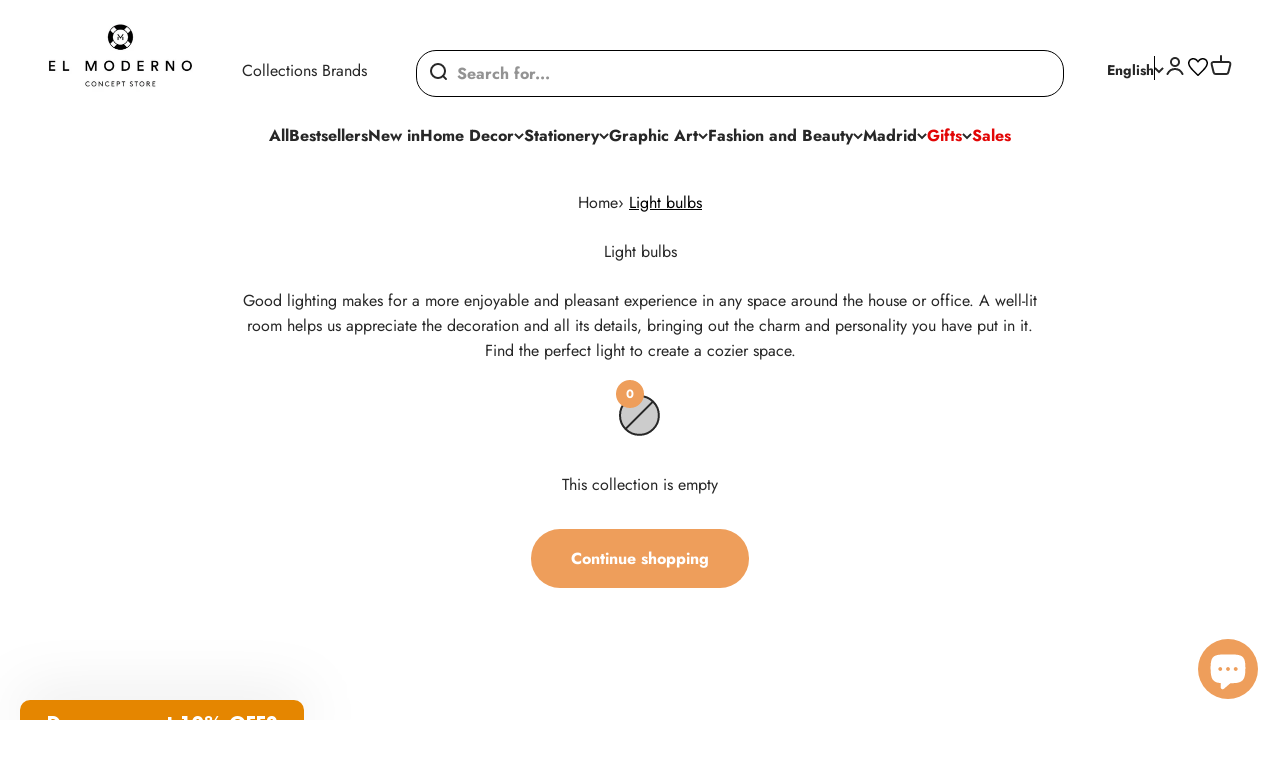

--- FILE ---
content_type: text/javascript
request_url: https://cdn.shopify.com/extensions/019be07c-2df7-7e65-bd04-e489515b95be/shopify-app-extensions-277/assets/smart-cart.umd.js
body_size: 48700
content:
!function(global,factory){"object"==typeof exports&&"undefined"!=typeof module?factory(require("solid-js"),require("solid-js/web"),require("solid-js/store")):"function"==typeof define&&define.amd?define(["solid-js","solid-js/web","solid-js/store"],factory):factory((global="undefined"!=typeof globalThis?globalThis:global||self).SolidJS,global.SolidJS.web)}(this,(function(solidJs,web){"use strict";var __defProp=Object.defineProperty,__publicField=(obj,key,value)=>(((obj,key,value)=>{key in obj?__defProp(obj,key,{enumerable:!0,configurable:!0,writable:!0,value:value}):obj[key]=value})(obj,"symbol"!=typeof key?key+"":key,value),value);function cloneProps(props){return Object.keys(props).reduce(((memo,k2)=>{const prop=props[k2];var val;return memo[k2]=Object.assign({},prop),isObject(prop.value)&&(val=prop.value,"[object Function]"!==Object.prototype.toString.call(val))&&!Array.isArray(prop.value)&&(memo[k2].value=Object.assign({},prop.value)),Array.isArray(prop.value)&&(memo[k2].value=prop.value.slice(0)),memo}),{})}function parseAttributeValue(value){if(value)try{return JSON.parse(value)}catch(err){return value}}function reflect(node,attribute,value,parse){if(null==value||!1===value)return node.removeAttribute(attribute);let reflect2=parse?JSON.stringify(value):value;node.__updating[attribute]=!0,"true"===reflect2&&(reflect2=""),node.setAttribute(attribute,reflect2),Promise.resolve().then((()=>delete node.__updating[attribute]))}function isObject(obj){return null!=obj&&("object"==typeof obj||"function"==typeof obj)}let currentElement;function createElementType(BaseElement,propDefinition){const propKeys=Object.keys(propDefinition);return class extends BaseElement{static get observedAttributes(){return propKeys.map((k2=>propDefinition[k2].attribute))}constructor(){super(),this.__initialized=!1,this.__released=!1,this.__releaseCallbacks=[],this.__propertyChangedCallbacks=[],this.__updating={},this.props={};for(let propKey of propKeys)this[propKey]=void 0}connectedCallback(){if(this.__initialized)return;this.__releaseCallbacks=[],this.__propertyChangedCallbacks=[],this.__updating={},this.props=function(element,propDefinition){const props=cloneProps(propDefinition);return Object.keys(propDefinition).forEach((key=>{const prop=props[key],attr=element.getAttribute(prop.attribute),value=element[key];null!=attr&&(prop.value=prop.parse?parseAttributeValue(attr):attr),null!=value&&(prop.value=Array.isArray(value)?value.slice(0):value),prop.reflect&&reflect(element,prop.attribute,prop.value,!!prop.parse),Object.defineProperty(element,key,{get:()=>prop.value,set(val){const oldValue=prop.value;prop.value=val,prop.reflect&&reflect(this,prop.attribute,prop.value,!!prop.parse);for(let i2=0,l2=this.__propertyChangedCallbacks.length;i2<l2;i2++)this.__propertyChangedCallbacks[i2](key,val,oldValue)},enumerable:!0,configurable:!0})})),props}(this,propDefinition);const props=function(props){return Object.keys(props).reduce(((memo,k2)=>(memo[k2]=props[k2].value,memo)),{})}(this.props),ComponentType=this.Component,outerElement=currentElement;try{currentElement=this,this.__initialized=!0,"function"==typeof(f2=ComponentType)&&0===f2.toString().indexOf("class")?new ComponentType(props,{element:this}):ComponentType(props,{element:this})}finally{currentElement=outerElement}var f2}async disconnectedCallback(){if(await Promise.resolve(),this.isConnected)return;this.__propertyChangedCallbacks.length=0;let callback=null;for(;callback=this.__releaseCallbacks.pop();)callback(this);delete this.__initialized,this.__released=!0}attributeChangedCallback(name,oldVal,newVal){if(this.__initialized&&!this.__updating[name]&&(name=this.lookupProp(name))in propDefinition){if(null==newVal&&!this[name])return;this[name]=propDefinition[name].parse?parseAttributeValue(newVal):newVal}}lookupProp(attrName){if(propDefinition)return propKeys.find((k2=>attrName===k2||attrName===propDefinition[k2].attribute))}get renderRoot(){return this.shadowRoot||this.attachShadow({mode:"open"})}addReleaseCallback(fn){this.__releaseCallbacks.push(fn)}addPropertyChangedCallback(fn){this.__propertyChangedCallbacks.push(fn)}}}function compose(...fns){return 0===fns.length?i2=>i2:1===fns.length?fns[0]:fns.reduce(((a2,b2)=>(...args)=>a2(b2(...args))))}function register(tag,props={},options={}){const{BaseElement:BaseElement=HTMLElement,extension:extension,customElements:customElements=window.customElements}=options;return ComponentType=>{if(!tag)throw new Error("tag is required to register a Component");let ElementType=customElements.get(tag);return ElementType?(ElementType.prototype.Component=ComponentType,ElementType):(ElementType=createElementType(BaseElement,function(props){return props?Object.keys(props).reduce(((memo,k2)=>{const v2=props[k2];return memo[k2]=isObject(v2)&&"value"in v2?v2:{value:v2},memo[k2].attribute||(memo[k2].attribute=k2.replace(/\.?([A-Z]+)/g,((x2,y2)=>"-"+y2.toLowerCase())).replace("_","-").replace(/^-/,"")),memo[k2].parse="parse"in memo[k2]?memo[k2].parse:"string"!=typeof memo[k2].value,memo}),{}):{}}(props)),ElementType.prototype.Component=ComponentType,ElementType.prototype.registeredTag=tag,customElements.define(tag,ElementType,extension),ElementType)}}function withSolid(ComponentType){return(rawProps,options)=>{const{element:element}=options;return solidJs.createRoot((dispose=>{const props=function(raw){const keys=Object.keys(raw),props={};for(let i2=0;i2<keys.length;i2++){const[get,set]=solidJs.createSignal(raw[keys[i2]]);Object.defineProperty(props,keys[i2],{get:get,set(v2){set((()=>v2))}})}return props}(rawProps);element.addPropertyChangedCallback(((key,val)=>props[key]=val)),element.addReleaseCallback((()=>{element.renderRoot.textContent="",dispose()}));const comp=ComponentType(props,options);return web.insert(element.renderRoot,comp)}),function(el){if(el.assignedSlot&&el.assignedSlot._$owner)return el.assignedSlot._$owner;let next=el.parentNode;for(;next&&!next._$owner&&(!next.assignedSlot||!next.assignedSlot._$owner);)next=next.parentNode;return next&&next.assignedSlot?next.assignedSlot._$owner:el._$owner}(element))}}const _tmpl$$t=web.template('<svg xmlns="http://www.w3.org/2000/svg" width="10" height="11" viewBox="0 0 10 11" fill="none"><path fill-rule="evenodd" clip-rule="evenodd" d="M9.16602 2.53989C9.16602 1.84953 8.60637 1.28989 7.91602 1.28989H5.34453C5.01301 1.28989 4.69506 1.42158 4.46064 1.656L1.12731 4.98934C0.639154 5.47749 0.639155 6.26895 1.12731 6.7571L3.6988 9.32859C4.18696 9.81675 4.97841 9.81675 5.46657 9.32859L8.7999 5.99526C9.03432 5.76084 9.16602 5.4429 9.16602 5.11138V2.53989ZM7.08268 2.37322C7.63497 2.37322 8.08268 2.82094 8.08268 3.37322C8.08268 3.9255 7.63497 4.37322 7.08268 4.37322H7.08227C6.52998 4.37322 6.08227 3.9255 6.08227 3.37322C6.08227 2.82094 6.52998 2.37322 7.08227 2.37322H7.08268Z" fill="currentColor"></path></svg>',4),DiscountIcon=props=>(()=>{const _el$=_tmpl$$t.cloneNode(!0);return web.spread(_el$,props,!0,!0),_el$})();function toShopifyFormat(amount,moneyFormat=window.PlanetDataset.format.moneyFormat){const hasNoDecimals=moneyFormat.includes("no_decimals"),roundedPrice=function(amount,moneyFormat=window.PlanetDataset.format.moneyFormat){return moneyFormat.includes("no_decimals")?Math.round(amount/100):parseFloat((amount/100).toFixed(2))}(amount,moneyFormat);let thousandsSeparator=",",decimalSeparator=".";if(-1!==moneyFormat.indexOf("with_comma_separator")&&(thousandsSeparator=".",decimalSeparator=","),-1!==moneyFormat.indexOf("with_apostrophe_separator")&&(thousandsSeparator="'",decimalSeparator="."),-1!==moneyFormat.indexOf("with_space_separator")&&(thousandsSeparator=" ",decimalSeparator=","),-1!==moneyFormat.indexOf("with_period_and_space_separator")&&(thousandsSeparator=" ",decimalSeparator="."),-1!==moneyFormat.indexOf("no_decimals_with_space_separator")&&(thousandsSeparator=" ",decimalSeparator=""),hasNoDecimals){const formattedValue=roundedPrice.toString().replace(/\B(?=(\d{3})+(?!\d))/g,thousandsSeparator);return moneyFormat.replace(/{{\s*amount[^}]*}}/g,formattedValue)}{const parts=roundedPrice.toFixed(2).split("."),intPart=parts[0],fracPart=parts[1],formattedValue=intPart.replace(/\B(?=(\d{3})+(?!\d))/g,thousandsSeparator)+decimalSeparator+fracPart;return moneyFormat.replace(/{{\s*amount[^}]*}}/g,formattedValue)}}const SmartCartSettingsContext=solidJs.createContext();function useSmartCartSettings(){const context=solidJs.useContext(SmartCartSettingsContext);if(!context)throw new Error("Expected a Smart Cart Settings Context, but no Smart Cart Settings Context was found");return context}function SmartCartSettingsProvider(props){const settings=solidJs.createMemo((()=>props.settings));return web.createComponent(SmartCartSettingsContext.Provider,{value:settings,get children(){return props.children}})}const _tmpl$$s=web.template('<svg width="8" height="2" viewBox="0 0 8 2"><path fill="currentColor" d="M0 0h8v2H0z"></path></svg>',4),MinusIcon=props=>_tmpl$$s.cloneNode(!0),_tmpl$$r=web.template('<svg width="8" height="8" viewBox="0 0 8 8"><path fill-rule="evenodd" clip-rule="evenodd" d="M3 5v3h2V5h3V3H5V0H3v3H0v2h3z" fill="currentColor"></path></svg>',4),PlusIcon=props=>_tmpl$$r.cloneNode(!0),_tmpl$$q=web.template('<div class="smart-cart-quantity-selector"><button class="smart-cart-quantity-selector-button" type="button"></button><input class="smart-cart-quantity-selector-input" autocomplete="off" type="text" inputmode="numeric" data-line="1"><button class="smart-cart-quantity-selector-button" type="button"></button></div>',7);function QuantitySelector(props){const handleRemoveClick=async e2=>{e2.preventDefault(),e2.stopPropagation(),props.disabled||await props.onRemove(e2)},handleAddClick=async e2=>{e2.preventDefault(),e2.stopPropagation(),props.disabled||await props.onAdd(e2)};return(()=>{const _el$=_tmpl$$q.cloneNode(!0),_el$2=_el$.firstChild,_el$3=_el$2.nextSibling,_el$4=_el$3.nextSibling;return _el$2.$$click=handleRemoveClick,web.insert(_el$2,web.createComponent(MinusIcon,{class:"smart-cart-quantity-selector-button-icon"})),_el$3.$$keydown=async e2=>{"Enter"===e2.key&&(e2.preventDefault(),await props.onChange(e2.currentTarget.value),e2.currentTarget.blur())},_el$3.addEventListener("blur",(async e2=>{await props.onChange(e2.target.value)})),_el$4.$$click=handleAddClick,web.insert(_el$4,web.createComponent(PlusIcon,{class:"smart-cart-quantity-selector-button-icon"})),web.effect((_p$=>{const _v$=props.disabled,_v$2=Math.max(props.value.length+1,2),_v$3=props.disabled,_v$4=props.disabled;return _v$!==_p$._v$&&web.setAttribute(_el$2,"aria-disabled",_p$._v$=_v$),_v$2!==_p$._v$2&&web.setAttribute(_el$3,"size",_p$._v$2=_v$2),_v$3!==_p$._v$3&&(_el$3.disabled=_p$._v$3=_v$3),_v$4!==_p$._v$4&&web.setAttribute(_el$4,"aria-disabled",_p$._v$4=_v$4),_p$}),{_v$:void 0,_v$2:void 0,_v$3:void 0,_v$4:void 0}),web.effect((()=>_el$3.value=props.value)),_el$})()}function buildMetafieldsFragment(identifiers){if(!identifiers||0===identifiers.length)return"";return`\n    metafields(identifiers: [${identifiers.map((id=>`{ namespace: "${id.namespace}", key: "${id.key}" }`)).join(", ")}]) {\n      id\n      namespace\n      key\n      value\n      type\n      reference {\n        __typename\n        ... on MediaImage {\n          id\n          image {\n            url\n            altText\n            width\n            height\n          }\n        }\n        ... on Product {\n          id\n          handle\n          title\n        }\n        ... on ProductVariant {\n          id\n          title\n        }\n        ... on Collection {\n          id\n          handle\n          title\n        }\n      }\n    }\n  `}web.delegateEvents(["click","keydown"]);const mapVariant=variant=>({id:variant.id.split("gid://shopify/ProductVariant/")[1],title:variant.title,featured_image:{src:variant.image?.url||"",alt:variant.image?.altText||""},price:100*parseFloat(variant.price.amount),compare_at_price:100*parseFloat(variant.compareAtPrice?.amount||"0"),inventory_management:"shopify",inventory_policy:"deny",inventory_quantity:0}),CLIENT$1="GraphQL Client",MIN_RETRIES=0,MAX_RETRIES=3,GQL_API_ERROR="An error occurred while fetching from the API. Review 'graphQLErrors' for details.",UNEXPECTED_CONTENT_TYPE_ERROR="Response returned unexpected Content-Type:",NO_DATA_OR_ERRORS_ERROR="An unknown error has occurred. The API did not return a data object or any errors in its response.",CONTENT_TYPES={json:"application/json",multipart:"multipart/mixed"},SDK_VARIANT_HEADER$1="X-SDK-Variant",SDK_VERSION_HEADER$1="X-SDK-Version",DEFAULT_SDK_VARIANT$1="shopify-graphql-client",DEFAULT_CLIENT_VERSION$1="1.2.1",RETRY_WAIT_TIME=1e3,RETRIABLE_STATUS_CODES=[429,503],DEFER_OPERATION_REGEX=/@(defer)\b/i,BOUNDARY_HEADER_REGEX=/boundary="?([^=";]+)"?/i,HEADER_SEPARATOR="\r\n\r\n";function formatErrorMessage(message,client2=CLIENT$1){return message.startsWith(`${client2}`)?message:`${client2}: ${message}`}function getErrorMessage(error){return error instanceof Error?error.message:JSON.stringify(error)}function getErrorCause(error){return error instanceof Error&&error.cause?error.cause:void 0}function combineErrors(dataArray){return dataArray.flatMap((({errors:errors})=>errors??[]))}function validateRetries({client:client2,retries:retries}){if(void 0!==retries&&("number"!=typeof retries||retries<MIN_RETRIES||retries>MAX_RETRIES))throw new Error(`${client2}: The provided "retries" value (${retries}) is invalid - it cannot be less than ${MIN_RETRIES} or greater than ${MAX_RETRIES}`)}function getKeyValueIfValid(key,value){return value&&("object"!=typeof value||Array.isArray(value)||"object"==typeof value&&Object.keys(value).length>0)?{[key]:value}:{}}function buildDataObjectByPath(path,data){if(0===path.length)return data;const newData={[path.pop()]:data};return 0===path.length?newData:buildDataObjectByPath(path,newData)}function combineObjects(baseObject,newObject){return Object.keys(newObject||{}).reduce(((acc,key)=>("object"==typeof newObject[key]||Array.isArray(newObject[key]))&&baseObject[key]?(acc[key]=combineObjects(baseObject[key],newObject[key]),acc):(acc[key]=newObject[key],acc)),Array.isArray(baseObject)?[...baseObject]:{...baseObject})}function buildCombinedDataObject([initialDatum,...remainingData]){return remainingData.reduce(combineObjects,{...initialDatum})}function generateHttpFetch({clientLogger:clientLogger,customFetchApi:customFetchApi=fetch,client:client2=CLIENT$1,defaultRetryWaitTime:defaultRetryWaitTime=RETRY_WAIT_TIME,retriableCodes:retriableCodes=RETRIABLE_STATUS_CODES}){const httpFetch=async(requestParams,count,maxRetries)=>{const nextCount=count+1,maxTries=maxRetries+1;let response;try{if(response=await customFetchApi(...requestParams),clientLogger({type:"HTTP-Response",content:{requestParams:requestParams,response:response}}),!response.ok&&retriableCodes.includes(response.status)&&nextCount<=maxTries)throw new Error;return response}catch(error){if(nextCount<=maxTries){const retryAfter=response?.headers.get("Retry-After");return await async function(waitTime){return new Promise((resolve=>setTimeout(resolve,waitTime)))}(retryAfter?parseInt(retryAfter,10):defaultRetryWaitTime),clientLogger({type:"HTTP-Retry",content:{requestParams:requestParams,lastResponse:response,retryAttempt:count,maxRetries:maxRetries}}),httpFetch(requestParams,nextCount,maxRetries)}throw new Error(formatErrorMessage(`${maxRetries>0?`Attempted maximum number of ${maxRetries} network retries. Last message - `:""}${getErrorMessage(error)}`,client2))}};return httpFetch}function createGraphQLClient({headers:headers,url:url,customFetchApi:customFetchApi=fetch,retries:retries=0,logger:logger2}){validateRetries({client:CLIENT$1,retries:retries});const config={headers:headers,url:url,retries:retries},clientLogger=function(logger2){return logContent=>{logger2&&logger2(logContent)}}(logger2),fetchFn=function(httpFetch,{url:url,headers:headers,retries:retries}){return async(operation,options={})=>{const{variables:variables,headers:overrideHeaders,url:overrideUrl,retries:overrideRetries,signal:signal}=options,body=JSON.stringify({query:operation,variables:variables});validateRetries({client:CLIENT$1,retries:overrideRetries});const flatHeaders=Object.entries({...headers,...overrideHeaders}).reduce(((headers2,[key,value])=>(headers2[key]=Array.isArray(value)?value.join(", "):value.toString(),headers2)),{});flatHeaders[SDK_VARIANT_HEADER$1]||flatHeaders[SDK_VERSION_HEADER$1]||(flatHeaders[SDK_VARIANT_HEADER$1]=DEFAULT_SDK_VARIANT$1,flatHeaders[SDK_VERSION_HEADER$1]=DEFAULT_CLIENT_VERSION$1);return httpFetch([overrideUrl??url,{method:"POST",headers:flatHeaders,body:body,signal:signal}],1,overrideRetries??retries)}}(generateHttpFetch({customFetchApi:customFetchApi,clientLogger:clientLogger,defaultRetryWaitTime:RETRY_WAIT_TIME}),config),request=function(fetchFn){return async(...props)=>{if(DEFER_OPERATION_REGEX.test(props[0]))throw new Error(formatErrorMessage("This operation will result in a streamable response - use requestStream() instead."));try{const response=await fetchFn(...props),{status:status,statusText:statusText}=response,contentType=response.headers.get("content-type")||"";return response.ok?contentType.includes(CONTENT_TYPES.json)?processJSONResponse(response):{errors:{networkStatusCode:status,message:formatErrorMessage(`${UNEXPECTED_CONTENT_TYPE_ERROR} ${contentType}`),response:response}}:{errors:{networkStatusCode:status,message:formatErrorMessage(statusText),response:response}}}catch(error){return{errors:{message:getErrorMessage(error)}}}}}(fetchFn),requestStream=function(fetchFn){return async(...props)=>{if(!DEFER_OPERATION_REGEX.test(props[0]))throw new Error(formatErrorMessage("This operation does not result in a streamable response - use request() instead."));try{const response=await fetchFn(...props),{statusText:statusText}=response;if(!response.ok)throw new Error(statusText,{cause:response});const responseContentType=response.headers.get("content-type")||"";switch(!0){case responseContentType.includes(CONTENT_TYPES.json):return function(response){return{async*[Symbol.asyncIterator](){const processedResponse=await processJSONResponse(response);yield{...processedResponse,hasNext:!1}}}}(response);case responseContentType.includes(CONTENT_TYPES.multipart):return function(response,responseContentType){const boundaryHeader=(responseContentType??"").match(BOUNDARY_HEADER_REGEX),boundary=`--${boundaryHeader?boundaryHeader[1]:"-"}`;if(!response.body?.getReader&&!response.body[Symbol.asyncIterator])throw new Error("API multipart response did not return an iterable body",{cause:response});const streamBodyIterator=async function*(response){const decoder=new TextDecoder;if(response.body[Symbol.asyncIterator])for await(const chunk of response.body)yield decoder.decode(chunk);else{const reader=response.body.getReader();let readResult;try{for(;!(readResult=await reader.read()).done;)yield decoder.decode(readResult.value)}finally{reader.cancel()}}}(response);let responseExtensions,combinedData={};return{async*[Symbol.asyncIterator](){try{let streamHasNext=!0;for await(const chunkBodies of function(streamBodyIterator,boundary){return{async*[Symbol.asyncIterator](){try{let buffer="";for await(const textChunk of streamBodyIterator)if(buffer+=textChunk,buffer.indexOf(boundary)>-1){const lastBoundaryIndex=buffer.lastIndexOf(boundary),chunkBodies=buffer.slice(0,lastBoundaryIndex).split(boundary).filter((chunk=>chunk.trim().length>0)).map((chunk=>chunk.slice(chunk.indexOf(HEADER_SEPARATOR)+HEADER_SEPARATOR.length).trim()));chunkBodies.length>0&&(yield chunkBodies),buffer=buffer.slice(lastBoundaryIndex+boundary.length),"--"===buffer.trim()&&(buffer="")}}catch(error){throw new Error(`Error occured while processing stream payload - ${getErrorMessage(error)}`)}}}}(streamBodyIterator,boundary)){const responseData=getResponseDataFromChunkBodies(chunkBodies);responseExtensions=responseData.find((datum=>datum.extensions))?.extensions??responseExtensions;const responseErrors=combineErrors(responseData);combinedData=buildCombinedDataObject([combinedData,...responseData.map((({data:data})=>data))]),streamHasNext=responseData.slice(-1)[0].hasNext,validateResponseData(responseErrors,combinedData),yield{...getKeyValueIfValid("data",combinedData),...getKeyValueIfValid("extensions",responseExtensions),hasNext:streamHasNext}}if(streamHasNext)throw new Error("Response stream terminated unexpectedly")}catch(error){const cause=getErrorCause(error);yield{...getKeyValueIfValid("data",combinedData),...getKeyValueIfValid("extensions",responseExtensions),errors:{message:formatErrorMessage(getErrorMessage(error)),networkStatusCode:response.status,...getKeyValueIfValid("graphQLErrors",cause?.graphQLErrors),response:response},hasNext:!1}}}}}(response,responseContentType);default:throw new Error(`${UNEXPECTED_CONTENT_TYPE_ERROR} ${responseContentType}`,{cause:response})}}catch(error){return{async*[Symbol.asyncIterator](){const response=getErrorCause(error);yield{errors:{message:formatErrorMessage(getErrorMessage(error)),...getKeyValueIfValid("networkStatusCode",response?.status),...getKeyValueIfValid("response",response)},hasNext:!1}}}}}}(fetchFn);return{config:config,fetch:fetchFn,request:request,requestStream:requestStream}}async function processJSONResponse(response){const{errors:errors,data:data,extensions:extensions}=await response.json();return{...getKeyValueIfValid("data",data),...getKeyValueIfValid("extensions",extensions),headers:response.headers,...errors||!data?{errors:{networkStatusCode:response.status,message:formatErrorMessage(errors?GQL_API_ERROR:NO_DATA_OR_ERRORS_ERROR),...getKeyValueIfValid("graphQLErrors",errors),response:response}}:{}}}function getResponseDataFromChunkBodies(chunkBodies){return chunkBodies.map((value=>{try{return JSON.parse(value)}catch(error){throw new Error(`Error in parsing multipart response - ${getErrorMessage(error)}`)}})).map((payload=>{const{data:data,incremental:incremental,hasNext:hasNext,extensions:extensions,errors:errors}=payload;if(!incremental)return{data:data||{},...getKeyValueIfValid("errors",errors),...getKeyValueIfValid("extensions",extensions),hasNext:hasNext};const incrementalArray=incremental.map((({data:data2,path:path,errors:errors2})=>({data:data2&&path?buildDataObjectByPath(path,data2):{},...getKeyValueIfValid("errors",errors2)})));return{data:1===incrementalArray.length?incrementalArray[0].data:buildCombinedDataObject([...incrementalArray.map((({data:data2})=>data2))]),...getKeyValueIfValid("errors",combineErrors(incrementalArray)),hasNext:hasNext}}))}function validateResponseData(responseErrors,combinedData){if(responseErrors.length>0)throw new Error(GQL_API_ERROR,{cause:{graphQLErrors:responseErrors}});if(0===Object.keys(combinedData).length)throw new Error(NO_DATA_OR_ERRORS_ERROR)}function validateApiVersion({client:client2,currentSupportedApiVersions:currentSupportedApiVersions,apiVersion:apiVersion,logger:logger2}){const versionError=`${client2}: the provided apiVersion ("${apiVersion}")`,supportedVersion=`Currently supported API versions: ${currentSupportedApiVersions.join(", ")}`;if(!apiVersion||"string"!=typeof apiVersion)throw new Error(`${versionError} is invalid. ${supportedVersion}`);const trimmedApiVersion=apiVersion.trim();currentSupportedApiVersions.includes(trimmedApiVersion)||(logger2?logger2({type:"Unsupported_Api_Version",content:{apiVersion:apiVersion,supportedApiVersions:currentSupportedApiVersions}}):console.warn(`${versionError} is likely deprecated or not supported. ${supportedVersion}`))}function getQuarterMonth(quarter){const month=3*quarter-2;return 10===month?month:`0${month}`}function getPrevousVersion(year,quarter,nQuarter){const versionQuarter=quarter-nQuarter;return versionQuarter<=0?`${year-1}-${getQuarterMonth(versionQuarter+4)}`:`${year}-${getQuarterMonth(versionQuarter)}`}function getCurrentSupportedApiVersions(){const{year:year,quarter:quarter,version:currentVersion}=function(){const date=new Date,month=date.getUTCMonth(),year=date.getUTCFullYear(),quarter=Math.floor(month/3+1);return{year:year,quarter:quarter,version:`${year}-${getQuarterMonth(quarter)}`}}(),nextVersion=4===quarter?`${year+1}-01`:`${year}-${getQuarterMonth(quarter+1)}`;return[getPrevousVersion(year,quarter,3),getPrevousVersion(year,quarter,2),getPrevousVersion(year,quarter,1),currentVersion,nextVersion,"unstable"]}const CLIENT="Storefront API Client";function createStorefrontApiClient({storeDomain:storeDomain,apiVersion:apiVersion,publicAccessToken:publicAccessToken,privateAccessToken:privateAccessToken,clientName:clientName,retries:retries=0,customFetchApi:customFetchApi,logger:logger2}){const currentSupportedApiVersions=getCurrentSupportedApiVersions(),storeUrl=function({client:client2,storeDomain:storeDomain}){try{if(!storeDomain||"string"!=typeof storeDomain)throw new Error;const trimmedDomain=storeDomain.trim(),protocolUrl=trimmedDomain.match(/^https?:/)?trimmedDomain:`https://${trimmedDomain}`,url=new URL(protocolUrl);return url.protocol="https",url.origin}catch(error){throw new Error(`${client2}: a valid store domain ("${storeDomain}") must be provided`,{cause:error})}}({client:CLIENT,storeDomain:storeDomain}),baseApiVersionValidationParams={client:CLIENT,currentSupportedApiVersions:currentSupportedApiVersions,logger:logger2};validateApiVersion({...baseApiVersionValidationParams,apiVersion:apiVersion}),function(publicAccessToken,privateAccessToken){if(!publicAccessToken&&!privateAccessToken)throw new Error(`${CLIENT}: a public or private access token must be provided`);if(publicAccessToken&&privateAccessToken)throw new Error(`${CLIENT}: only provide either a public or private access token`)}(publicAccessToken,privateAccessToken),function(privateAccessToken){if(privateAccessToken&&"undefined"!=typeof window)throw new Error(`${CLIENT}: private access tokens and headers should only be used in a server-to-server implementation. Use the public API access token in nonserver environments.`)}(privateAccessToken);const apiUrlFormatter=function(storeUrl,defaultApiVersion,baseApiVersionValidationParams){return apiVersion=>{apiVersion&&validateApiVersion({...baseApiVersionValidationParams,apiVersion:apiVersion});const urlApiVersion=(apiVersion??defaultApiVersion).trim();return`${storeUrl}/api/${urlApiVersion}/graphql.json`}}(storeUrl,apiVersion,baseApiVersionValidationParams),config={storeDomain:storeUrl,apiVersion:apiVersion,...publicAccessToken?{publicAccessToken:publicAccessToken}:{privateAccessToken:privateAccessToken},headers:{"Content-Type":"application/json",Accept:"application/json","X-SDK-Variant":"storefront-api-client","X-SDK-Version":"1.0.3",...clientName?{"X-SDK-Variant-Source":clientName}:{},...publicAccessToken?{"X-Shopify-Storefront-Access-Token":publicAccessToken}:{"Shopify-Storefront-Private-Token":privateAccessToken}},apiUrl:apiUrlFormatter(),clientName:clientName},graphqlClient=createGraphQLClient({headers:config.headers,url:config.apiUrl,retries:retries,customFetchApi:customFetchApi,logger:logger2}),getHeaders=function(config){return customHeaders=>({...customHeaders??{},...config.headers})}(config),getApiUrl=function(config,apiUrlFormatter){return propApiVersion=>propApiVersion?apiUrlFormatter(propApiVersion):config.apiUrl}(config,apiUrlFormatter),getGQLClientParams=function({getHeaders:getHeaders,getApiUrl:getApiUrl}){return(operation,options)=>{const props=[operation];if(options&&Object.keys(options).length>0){const{variables:variables,apiVersion:propApiVersion,headers:headers,retries:retries}=options;props.push({...variables?{variables:variables}:{},...headers?{headers:getHeaders(headers)}:{},...propApiVersion?{url:getApiUrl(propApiVersion)}:{},...retries?{retries:retries}:{}})}return props}}({getHeaders:getHeaders,getApiUrl:getApiUrl}),client2={config:config,getHeaders:getHeaders,getApiUrl:getApiUrl,fetch:(...props)=>graphqlClient.fetch(...getGQLClientParams(...props)),request:(...props)=>graphqlClient.request(...getGQLClientParams(...props)),requestStream:(...props)=>graphqlClient.requestStream(...getGQLClientParams(...props))};return Object.freeze(client2)}let client;const getClient=()=>client||(window.PlanetDataset?.storefrontApiClient&&(client=createStorefrontApiClient({storeDomain:window.PlanetDataset?.storefrontApiClient?.storeDomain,apiVersion:"2025-04",publicAccessToken:window.PlanetDataset?.storefrontApiClient?.publicAccessToken})),client);class StorefrontProductService{static toVariant(variant){return{id:variant.id.split("gid://shopify/ProductVariant/")[1],title:variant.title,featured_image:{src:variant.image?.url||"",alt:variant.image?.altText||""},price:100*parseFloat(variant.price.amount),compare_at_price:100*parseFloat(variant.compareAtPrice?.amount||"0"),inventory_management:"shopify",inventory_policy:"continue",inventory_quantity:0}}static toProduct(product){return{title:product.title,handle:product.handle,price:100*parseFloat(product.priceRange.minVariantPrice.amount),compare_at_price:100*parseFloat(product.compareAtPriceRange.minVariantPrice.amount),variants:product.variants.nodes.map(mapVariant),featured_image:product.featuredImage?.url||"",url:product.onlineStoreUrl,id:product.id,media:[]}}static async getProductsFromStorefront(ids,options){const localization=options?.localization??{country:window.PlanetDataset.localization?.country?.toUpperCase(),language:window.PlanetDataset.localization?.language?.toUpperCase()},client2=getClient(),variables={ids:ids,...localization},query=options?.metafields?function(params){const productMetafieldsFragment=params?.productMetafields?buildMetafieldsFragment(params.productMetafields):"";return`\nquery ProductsByIds($ids: [ID!]!, $country: CountryCode, $language: LanguageCode) @inContext(country: $country, language: $language) {\n  nodes(ids: $ids) {\n    ... on Product {\n    id\n    title\n    onlineStoreUrl\n    availableForSale\n    featuredImage {\n      altText\n      height\n      id\n      url\n      width\n    }\n    handle\n    compareAtPriceRange {\n      maxVariantPrice {\n        amount\n      }\n      minVariantPrice {\n        amount\n      }\n    }\n    priceRange {\n      maxVariantPrice {\n        amount\n      }\n      minVariantPrice {\n        amount\n      }\n    }\n    variants(first: 100) {\n      nodes {\n        id\n        title\n        availableForSale\n        quantityAvailable\n        price {\n          amount\n        }\n        compareAtPrice {\n          amount\n        }\n        image {\n          altText\n          height\n          id\n          url\n          width\n        }\n        ${params?.variantMetafields?buildMetafieldsFragment(params.variantMetafields):""}\n      }\n    }\n    ${productMetafieldsFragment}\n  }\n    }\n}\n`}({productMetafields:options.metafields.product,variantMetafields:options.metafields.variant}):"\nquery ProductsByIds($ids: [ID!]!, $country: CountryCode, $language: LanguageCode) @inContext(country: $country, language: $language) {\n  nodes(ids: $ids) {\n    ... on Product {\n    id\n    title\n    onlineStoreUrl\n    availableForSale\n    featuredImage {\n      altText\n      height\n      id\n      url\n      width\n    }\n    handle\n    compareAtPriceRange {\n      maxVariantPrice {\n        amount\n      }\n      minVariantPrice {\n        amount\n      }\n    }\n    priceRange {\n      maxVariantPrice {\n        amount\n      }\n      minVariantPrice {\n        amount\n      }\n    }\n    variants(first: 100) {\n      nodes {\n        id\n        title\n        availableForSale\n        quantityAvailable\n        price {\n          amount\n        }\n        compareAtPrice {\n          amount\n        }\n        image {\n          altText\n          height\n          id\n          url\n          width\n        }\n      }\n    }\n  }\n    }\n}\n",{data:data,errors:errors}=await client2.request(query,{variables:variables});if(errors)throw new Error(errors?.message);if(!data?.nodes)throw new Error(`No products found for ${ids.join(", ")}`);return data.nodes}static async getProductFromStorefront(identifier,options){const localization=options?.localization??{country:window.PlanetDataset.localization?.country?.toUpperCase(),language:window.PlanetDataset.localization?.language?.toUpperCase()},variables={handle:identifier.handle,...identifier.id&&{id:identifier.id.includes("gid://")?identifier.id:`gid://shopify/Product/${identifier.id}`},...localization},query=options?.metafields?function(params){const productMetafieldsFragment=params?.productMetafields?buildMetafieldsFragment(params.productMetafields):"";return`query ProductQuery($handle: String, $id: ID, $country: CountryCode, $language: LanguageCode) @inContext(country: $country, language: $language) {\n  product(handle: $handle, id: $id) {\n    id\n    title\n    onlineStoreUrl\n    availableForSale\n    featuredImage {\n      altText\n      height\n      id\n      url\n      width\n    }\n    handle\n    compareAtPriceRange {\n      maxVariantPrice {\n        amount\n      }\n      minVariantPrice {\n        amount\n      }\n    }\n    priceRange {\n      maxVariantPrice {\n        amount\n      }\n      minVariantPrice {\n        amount\n      }\n    }\n    variants(first: 100) {\n      nodes {\n        id\n        title\n        availableForSale\n        quantityAvailable\n        price {\n          amount\n        }\n        compareAtPrice {\n          amount\n        }\n        image {\n          altText\n          height\n          id\n          url\n          width\n        }\n        ${params?.variantMetafields?buildMetafieldsFragment(params.variantMetafields):""}\n      }\n    }\n    ${productMetafieldsFragment}\n  }\n}`}({productMetafields:options.metafields.product,variantMetafields:options.metafields.variant}):"query ProductQuery($handle: String, $id: ID, $country: CountryCode, $language: LanguageCode) @inContext(country: $country, language: $language) {\n  product(handle: $handle, id: $id) {\n    id\n    title\n    onlineStoreUrl\n    availableForSale\n    featuredImage {\n      altText\n      height\n      id\n      url\n      width\n    }\n    handle\n    compareAtPriceRange {\n      maxVariantPrice {\n        amount\n      }\n      minVariantPrice {\n        amount\n      }\n    }\n    priceRange {\n      maxVariantPrice {\n        amount\n      }\n      minVariantPrice {\n        amount\n      }\n    }\n    variants(first: 100) {\n      nodes {\n        id\n        title\n        availableForSale\n        quantityAvailable\n        price {\n          amount\n        }\n        compareAtPrice {\n          amount\n        }\n        image {\n          altText\n          height\n          id\n          url\n          width\n        }\n      }\n    }\n  }\n}",{data:data,errors:errors}=await getClient().request(query,{variables:variables});if(errors)throw new Error(errors?.message);return data?.product?data.product:null}static async getProductRecommendations(productId,intent){const client2=getClient(),variables={productId:productId,intent:intent.toUpperCase()},{data:data,errors:errors}=await client2.request("query productRecommendations(\n    $productId: ID!\n    $intent: ProductRecommendationIntent!\n) {\n    productRecommendations(productId: $productId,intent: $intent) {\n    id\n    title\n    onlineStoreUrl\n    availableForSale\n    featuredImage {\n      altText\n      height\n      id\n      url\n      width\n    }\n    variants(first: 100) {\n      nodes {\n        id\n        title\n        availableForSale\n        quantityAvailable\n        price {\n          amount\n        }\n        compareAtPrice {\n          amount\n        }\n        image {\n          altText\n          height\n          id\n          url\n          width\n        }\n      }\n    }\n    }\n}",{variables:variables});if(errors)throw new Error(errors?.message);return void 0===data?.productRecommendations?[]:data?.productRecommendations}}var CompareAtPriceContent=(CompareAtPriceContent2=>(CompareAtPriceContent2.none="NONE",CompareAtPriceContent2.original="ORIGINAL",CompareAtPriceContent2.new="NEW",CompareAtPriceContent2))(CompareAtPriceContent||{});function getVariantCompareAt(variant,compareAtPriceContent){if(compareAtPriceContent===CompareAtPriceContent.none||!variant)return 0;const price=100*+variant.price.amount;if(compareAtPriceContent===CompareAtPriceContent.new)return price;const compareAtPrice=100*+(variant.compareAtPrice?.amount??0);return compareAtPrice>price?compareAtPrice:price}function getLineItemCompareAt(item,variant,compareAtPriceContent,isPreview=!1){if(compareAtPriceContent===CompareAtPriceContent.none)return 0;if(compareAtPriceContent===CompareAtPriceContent.new)return item.original_line_price;if(compareAtPriceContent===CompareAtPriceContent.original&&isPreview)return item.quantity*item.price;if(!variant)return 0;if(compareAtPriceContent===CompareAtPriceContent.original){const compareAtPrice=+(variant.compareAtPrice?.amount??0);return compareAtPrice>+variant.price.amount?100*compareAtPrice*item.quantity:item.original_line_price}return item.original_line_price}class DebugLogger{constructor(serviceName,enabledProperty){this.serviceName=serviceName,this.enabledProperty=enabledProperty,this.serviceName=serviceName}get isEnabled(){return!0===window[this.enabledProperty]}log(message,...optionalParams){this.isEnabled&&console.log(`[${this.serviceName}] ${message}`,...optionalParams)}error(message,...optionalParams){this.isEnabled&&console.error(`[${this.serviceName}] ${message}`,...optionalParams)}warn(message,...optionalParams){this.isEnabled&&console.warn(`[${this.serviceName}] ${message}`,...optionalParams)}info(message,...optionalParams){this.isEnabled&&console.info(`[${this.serviceName}] ${message}`,...optionalParams)}debug(message,...optionalParams){this.isEnabled&&console.debug(`[${this.serviceName}] ${message}`,...optionalParams)}forceLog(message,...optionalParams){console.log(`[${this.serviceName}] ${message}`,...optionalParams)}forceError(message,...optionalParams){console.error(`[${this.serviceName}] ${message}`,...optionalParams)}forceWarn(message,...optionalParams){console.warn(`[${this.serviceName}] ${message}`,...optionalParams)}forceInfo(message,...optionalParams){console.info(`[${this.serviceName}] ${message}`,...optionalParams)}}const smartCartLogger=new DebugLogger("SmartCart","__PLANET_DEBUG_SMART_CART__"),createLogger=component=>new DebugLogger(`SmartCart:${component}`,"__PLANET_DEBUG_SMART_CART__"),_tmpl$$p=web.template('<span class="smart-cart-line-loader"><span class="smart-cart-line-loader-spinner"><svg width="16" height="16" viewBox="25 25 50 50"><circle cx="50" cy="50" r="20" fill="none" stroke="#28282a" stroke-width="6"></circle></svg></span></span>',8),_tmpl$2$c=web.template('<span class="smart-cart-line-brand smart-cart-secondary-text"></span>',2),_tmpl$3$a=web.template('<span class="smart-cart-line-variant-title smart-cart-secondary-text"></span>',2),_tmpl$4$9=web.template('<span class="smart-cart-line-selling-plan-allocation smart-cart-secondary-text"></span>',2),_tmpl$5$6=web.template('<span class="smart-cart-line-original-price smart-cart-secondary-text"></span>',2),_tmpl$6$4=web.template('<div class="smart-cart-line-unit-prices-list"><span class="smart-cart-line-price"></span></div>',4),_tmpl$7$2=web.template('<div class="smart-cart-line-actions"><button class="remove-link" type="button"></button></div>',4),_tmpl$8=web.template('<div class="smart-cart-line-error"></div>',2),_tmpl$9=web.template('<div class="smart-cart-line"><a class="smart-cart-line-image-wrapper"><img height="1024" width="1024" loading="lazy" sizes="(max-width: 740px) 80px, 92px" class="smart-cart-line-image-img"></a><div class="smart-cart-line-details"><div class="smart-cart-line-header"><a class="smart-cart-line-product-title smart-cart-primary-text"></a><div class="smart-cart-line-variant-info"></div></div><div class="smart-cart-line-discount-allocation-list"></div></div><div class="smart-cart-line-price-list"><div class="smart-cart-line-price-list-stack"><span class="smart-cart-line-price"></span></div></div></div>',21),_tmpl$10=web.template('<span class="smart-cart-line-properties smart-cart-secondary-text">: </span>',2),_tmpl$11=web.template("<span></span>",2),_tmpl$12=web.template('<div class="smart-cart-line-discount-allocation"><div> (-<span></span>)</div></div>',6),placeholderImageUrl$3=new URL("[data-uri]",self.location).toString(),logger$4=createLogger("CartLine");function CartLine(props){const settings=useSmartCartSettings(),[localQuantity,setLocalQuantity]=solidJs.createSignal(props.item.quantity),[state,setState]=solidJs.createSignal({isLoading:!1,error:null});solidJs.createEffect((()=>{logger$4.log({propsItem:props.item})}));const updateQuantity=async value=>{setState({isLoading:!0,error:null});try{const numericValue=parseInt(value),isNumeric=!isNaN(numericValue)&&numericValue>=0;value=isNumeric&&""!==value?numericValue.toString():"1";let newQuantity=isNumeric&&parseInt(value)>=0?parseInt(value):1;newQuantity=Math.max(1,Math.min(newQuantity,Number.MAX_VALUE)),setLocalQuantity(newQuantity),await(props.onChange?.(newQuantity))}catch(error){setLocalQuantity(props.item.quantity);const errorMessage=error instanceof Error?error.message:"Unknown error";setState((state2=>({...state2,isLoading:!1,error:errorMessage}))),logger$4.error(error)}setState((state2=>({...state2,isLoading:!1})))},[product]=solidJs.createResource((()=>[props.item.product_id]),(async([productId])=>{const product2=await StorefrontProductService.getProductFromStorefront({id:productId.toString()},{metafields:{product:settings().metafields?.filter((({owner:owner})=>"PRODUCT"===owner)),variant:settings().metafields?.filter((({owner:owner})=>"VARIANT"===owner))}});if(product2)return product2})),variant=solidJs.createMemo((()=>product()?.variants.nodes.find((v2=>v2.id.split("/").at(-1)===props.item.variant_id.toString())))),totalCompareAtPrice=solidJs.createMemo((()=>getLineItemCompareAt(props.item,variant(),settings().compareAtPriceContent,settings().isPreview))),unitCompareAtPrice=solidJs.createMemo((()=>settings().compareAtPriceContent===CompareAtPriceContent.original&&settings().isPreview?props.item.price:getVariantCompareAt(variant(),settings().compareAtPriceContent)));solidJs.createEffect((()=>{setLocalQuantity(props.item.quantity)}));const handleAdd=async e2=>{e2.preventDefault(),e2.stopPropagation(),setState({isLoading:!0,error:null});try{await(props.onAdd?.())}catch(error){const errorMessage=error instanceof Error?error.message:"Unknown error";setState((state2=>({...state2,isLoading:!1,error:errorMessage}))),logger$4.error(error)}setState((state2=>({...state2,isLoading:!1})))},handleRemove=async e2=>{e2.preventDefault(),e2.stopPropagation(),setState({isLoading:!0,error:null});try{await(props.onRemove?.())}catch(error){const errorMessage=error instanceof Error?error.message:"Unknown error";setState((state2=>({...state2,isLoading:!1,error:errorMessage})))}setState((state2=>({...state2,isLoading:!1})))},handleDelete=async e2=>{if(e2.preventDefault(),e2.stopPropagation(),!state().isLoading){setState({isLoading:!0,error:null});try{await(props.onDelete?.())}catch(error){const errorMessage=error instanceof Error?error.message:"Unknown error";setState((state2=>({...state2,isLoading:!1,error:errorMessage})))}setState((state2=>({...state2,isLoading:!1})))}};return(()=>{const _el$=_tmpl$9.cloneNode(!0),_el$2=_el$.firstChild,_el$4=_el$2.firstChild,_el$5=_el$2.nextSibling,_el$6=_el$5.firstChild,_el$8=_el$6.firstChild,_el$9=_el$8.nextSibling,_el$15=_el$6.nextSibling,_el$20=_el$5.nextSibling.firstChild,_el$21=_el$20.firstChild;return web.insert(_el$2,web.createComponent(solidJs.Show,{get when(){return state().isLoading},get children(){return _tmpl$$p.cloneNode(!0)}}),_el$4),web.insert(_el$6,web.createComponent(solidJs.Show,{get when(){return settings().showBrandName&&props.item.vendor},get children(){const _el$7=_tmpl$2$c.cloneNode(!0);return web.insert(_el$7,(()=>props.item.vendor)),_el$7}}),_el$8),web.insert(_el$8,(()=>props.item.product_title)),web.insert(_el$9,web.createComponent(solidJs.Show,{get when(){return props.item.variant_title},get children(){const _el$10=_tmpl$3$a.cloneNode(!0);return web.insert(_el$10,(()=>props.item.variant_title)),_el$10}}),null),web.insert(_el$9,web.createComponent(solidJs.Show,{get when(){return props.item.properties},keyed:!0,children:properties=>Object.entries(properties).filter((([key])=>!key.startsWith("_"))).map((([key,value])=>(()=>{const _el$23=_tmpl$10.cloneNode(!0),_el$24=_el$23.firstChild;return web.insert(_el$23,key,_el$24),web.insert(_el$23,value,null),_el$23})()))}),null),web.insert(_el$9,web.createComponent(solidJs.Show,{get when(){return props.item.selling_plan_allocation&&props.item.selling_plan_allocation.selling_plan},get children(){const _el$11=_tmpl$4$9.cloneNode(!0);return web.insert(_el$11,(()=>props.item.selling_plan_allocation?.selling_plan?.name)),_el$11}}),null),web.insert(_el$9,web.createComponent(solidJs.Show,{get when(){return product()?.metafields},keyed:!0,children:metafields=>web.createComponent(solidJs.For,{each:metafields,children:(metafield,i2)=>web.createComponent(solidJs.Show,{get when(){return metafield?.value},get children(){const _el$25=_tmpl$11.cloneNode(!0);return web.insert(_el$25,(()=>metafield?.value)),web.effect((()=>web.className(_el$25,`smart-cart-line-metafield smart-cart-line-product-metafield smart-cart-line-product-metafield-${i2()} smart-cart-secondary-text`))),_el$25}})})}),null),web.insert(_el$9,web.createComponent(solidJs.Show,{get when(){return variant()?.metafields},keyed:!0,children:metafields=>web.createComponent(solidJs.For,{each:metafields,children:(metafield,i2)=>web.createComponent(solidJs.Show,{get when(){return metafield?.value},get children(){const _el$26=_tmpl$11.cloneNode(!0);return web.insert(_el$26,(()=>metafield.value)),web.effect((()=>web.className(_el$26,`smart-cart-line-metafield smart-cart-line-variant-metafield smart-cart-line-variant-metafield-${i2()} smart-cart-secondary-text`))),_el$26}})})}),null),web.insert(_el$5,web.createComponent(solidJs.Show,{get when(){return settings().showUnitPrice},get children(){const _el$12=_tmpl$6$4.cloneNode(!0),_el$13=_el$12.firstChild;return web.insert(_el$12,web.createComponent(solidJs.Show,{get when(){return props.item.final_price<unitCompareAtPrice()},get children(){const _el$14=_tmpl$5$6.cloneNode(!0);return web.effect((()=>_el$14.innerHTML=toShopifyFormat(unitCompareAtPrice()))),_el$14}}),null),web.effect((_p$=>{const _v$=!!(props.item.final_price<unitCompareAtPrice()),_v$2=toShopifyFormat(props.item.final_price);return _v$!==_p$._v$&&_el$13.classList.toggle("smart-cart-discounted-price",_p$._v$=_v$),_v$2!==_p$._v$2&&(_el$13.innerHTML=_p$._v$2=_v$2),_p$}),{_v$:void 0,_v$2:void 0}),_el$12}}),_el$15),web.insert(_el$15,(()=>props.item.line_level_discount_allocations.map((allocation=>(()=>{const _el$27=_tmpl$12.cloneNode(!0),_el$28=_el$27.firstChild,_el$29=_el$28.firstChild,_el$30=_el$29.nextSibling;return web.insert(_el$27,web.createComponent(DiscountIcon,{class:"smart-cart-line-discount-allocation-icon"}),_el$28),web.insert(_el$28,(()=>allocation.discount_application.title),_el$29),web.effect((()=>_el$30.innerHTML=toShopifyFormat(allocation.amount))),_el$27})())))),web.insert(_el$5,web.createComponent(solidJs.Show,{get when(){return!(settings().hideSelectorsIfPlanetFreeGift&&props.item.properties?._planet_free_gift)},get children(){const _el$16=_tmpl$7$2.cloneNode(!0),_el$17=_el$16.firstChild;return web.insert(_el$16,web.createComponent(QuantitySelector,{get value(){return localQuantity().toString()},onRemove:handleRemove,onAdd:handleAdd,onChange:updateQuantity,get disabled(){return state().isLoading}}),_el$17),_el$17.$$click=handleDelete,web.insert(_el$17,(()=>settings().content.removeText)),web.effect((()=>web.setAttribute(_el$17,"aria-disabled",state().isLoading))),_el$16}}),null),web.insert(_el$5,web.createComponent(solidJs.Show,{get when(){return state().error},get children(){const _el$18=_tmpl$8.cloneNode(!0);return web.insert(_el$18,(()=>state().error)),_el$18}}),null),web.insert(_el$20,web.createComponent(solidJs.Show,{get when(){return props.item.final_line_price<totalCompareAtPrice()},get children(){const _el$22=_tmpl$5$6.cloneNode(!0);return web.effect((()=>_el$22.innerHTML=toShopifyFormat(totalCompareAtPrice()))),_el$22}}),null),web.effect((_p$=>{const _v$3=!!props.item.properties?.parent_relationship,_v$4=props.item.url,_v$5=props.item.image||placeholderImageUrl$3,_v$6=props.item.featured_image?.alt||"",_v$7=props.item.url,_v$8=!!(props.item.final_line_price<totalCompareAtPrice()),_v$9=toShopifyFormat(props.item.final_line_price);return _v$3!==_p$._v$3&&_el$.classList.toggle("smart-cart-line-child-item",_p$._v$3=_v$3),_v$4!==_p$._v$4&&web.setAttribute(_el$2,"href",_p$._v$4=_v$4),_v$5!==_p$._v$5&&web.setAttribute(_el$4,"src",_p$._v$5=_v$5),_v$6!==_p$._v$6&&web.setAttribute(_el$4,"alt",_p$._v$6=_v$6),_v$7!==_p$._v$7&&web.setAttribute(_el$8,"href",_p$._v$7=_v$7),_v$8!==_p$._v$8&&_el$21.classList.toggle("smart-cart-discounted-price",_p$._v$8=_v$8),_v$9!==_p$._v$9&&(_el$21.innerHTML=_p$._v$9=_v$9),_p$}),{_v$3:void 0,_v$4:void 0,_v$5:void 0,_v$6:void 0,_v$7:void 0,_v$8:void 0,_v$9:void 0}),_el$})()}web.delegateEvents(["click"]);const dispatchSmartCartEvent=(eventName,detail)=>{const event=new CustomEvent(eventName,{detail:detail,bubbles:!0,composed:!0});window.dispatchEvent(event)},dispatchAddToCartEvent=detail=>{dispatchSmartCartEvent("planet:smart-cart:add",detail)},dispatchUpdateCartEvent=detail=>{dispatchSmartCartEvent("planet:smart-cart:change",detail)},sectionsToUpdate=[{selector:"cart-icon"}],logger$3=new DebugLogger("update-themes-sections","__PLANET_DEBUG_UPDATE_THEMES_SECTIONS__");const logger$2=createLogger("CartProvider"),CartContext=solidJs.createContext(null);function useCart(){const context=solidJs.useContext(CartContext);if(!context)throw new Error("Expected a Cart Context, but no Cart Context was found");return context}function CartProvider(props){const settings=useSmartCartSettings(),isPreview=solidJs.createMemo((()=>settings().isPreview)),[cart,{refetch:refetch}]=isPreview()?solidJs.createResource((()=>props.initialCart),(async entry=>entry),{initialValue:props.initialCart}):solidJs.createResource((async()=>{const url=new URL(window.Shopify.routes.root+"cart.js",window.location.origin);url.searchParams.set("v",(new Date).getTime().toString());const cartResponse=await fetch(url,{method:"GET"});if(!cartResponse.ok)throw new Error(cartResponse.statusText);return await cartResponse.json()}),{initialValue:props.initialCart});solidJs.createEffect((function(){const newCart=cart();if(async function(){try{const response=await fetch(""),text=await response.text(),newHtml=(new DOMParser).parseFromString(text,"text/html");for(const section of sectionsToUpdate){const newSection=newHtml.querySelector(section.selector);if(newSection){const element=document.querySelector(section.selector);element&&(element.innerHTML=newSection.innerHTML)}}}catch(error){logger$3.forceError(error)}}(),window.PlanetDataset.SmartCart.hooks?.afterCartChange)try{window.PlanetDataset.SmartCart.hooks.afterCartChange(newCart,refetch)}catch(error){logger$2.error(error)}}));const getSectionInnerHTML=(html,selector)=>(new DOMParser).parseFromString(html,"text/html").querySelector(selector)?.innerHTML,updateLineItemQuantity=async(lineItemKey,quantity)=>{const request=fetch(window.Shopify.routes.root+"cart/change.js",{method:"POST",headers:{"Content-Type":"application/json"},body:JSON.stringify({id:lineItemKey,quantity:quantity,sections:[{id:"cart-icon-bubble",section:"cart-icon-bubble",selector:".shopify-section"}].map((section=>section?.section)),sections_url:window.location.pathname})}),response=await request;if(!response.ok){const message=await response.json();throw new Error(message.message)}const parsedState=await response.json();dispatchUpdateCartEvent(parsedState),[{id:"cart-icon-bubble",section:"cart-icon-bubble",selector:".shopify-section"}].forEach((section=>{const elementToReplace=document.getElementById(section.id)?.querySelector(section.selector)||document.getElementById(section.id),html=parsedState.sections?.[section.section];elementToReplace&&html&&(elementToReplace.innerHTML=getSectionInnerHTML(html,section.selector)||"")})),await refetch()},addLineItem=async data=>{const jsonBody={section_url:window.location.pathname,sections:[{id:"cart-icon-bubble",section:"cart-icon-bubble",selector:".shopify-section"}].map((section=>section.section)),items:[]},itemIndices=new Set;for(const key of data.keys()){const match=key.match(/^items\[(\d+)\]id$/);match&&itemIndices.add(parseInt(match[1],10))}const sortedIndices=Array.from(itemIndices).sort(((a2,b2)=>a2-b2));for(const index of sortedIndices){const item={id:data.get(`items[${index}]id`),quantity:parseInt(data.get(`items[${index}]quantity`)||"1",10)},sellingPlan=data.get(`items[${index}]selling_plan`);sellingPlan&&(item.selling_plan=sellingPlan);const parentId=data.get(`items[${index}]parent_id`);parentId&&(item.parent_id=parentId);const properties={};for(const[key,value]of data.entries())if(key.startsWith(`items[${index}]properties[`)&&key.endsWith("]")){const propertyName=key.match(/properties\[([^\]]+)\]/)?.[1];propertyName&&(properties[propertyName]=value)}Object.keys(properties).length>0&&(item.properties=properties),jsonBody.items.push(item)}if(data.get("id")){const item={id:data.get("id"),quantity:parseInt(data.get("quantity")||"1",10)},sellingPlan=data.get("selling_plan");sellingPlan&&(item.selling_plan=sellingPlan);const properties={};for(const[key,value]of data.entries())if(key.startsWith("properties[")&&key.endsWith("]")){const propertyName=key.match(/properties\[([^\]]+)\]/)?.[1];propertyName&&(properties[propertyName]=value)}Object.keys(properties).length>0&&(item.properties=properties),jsonBody.items.push(item)}const response=await fetch(window.Shopify.routes.root+"cart/add.js",{method:"POST",headers:{"Content-Type":"application/json"},body:JSON.stringify(jsonBody)});if(!response.ok)throw 422===response.status&&await refetch(),response;const parsedState=await response.json();dispatchAddToCartEvent(parsedState),[{id:"cart-icon-bubble",section:"cart-icon-bubble",selector:".shopify-section"}].forEach((section=>{const elementToReplace=document.getElementById(section.id)?.querySelector(section.selector)||document.getElementById(section.id),html=parsedState.sections?.[section.section];elementToReplace&&html&&(elementToReplace.innerHTML=getSectionInnerHTML(html,section.selector)||"")})),await refetch()};return web.createComponent(CartContext.Provider,{value:[cart,{refetch:refetch,updateLineItemQuantity:updateLineItemQuantity,addLineItem:addLineItem,removeLineItem:async lineItemKey=>{await updateLineItemQuantity(lineItemKey,0)},updateCartNote:async note=>{if(!(await fetch(window.Shopify.routes.root+"cart/update.js",{method:"POST",headers:{"Content-Type":"application/json"},body:JSON.stringify({note:note})})).ok)throw new Error("Failed to update cart note");await refetch()},updateDiscountCodes:async(cartId,discountCodes)=>{const request=fetch(window.Shopify.routes.root+"cart/update.js",{method:"POST",headers:{"Content-Type":"application/json"},body:JSON.stringify({discount:discountCodes.join(",")})}),response=await request;if(!response.ok){const message=await response.json();throw new Error(message.message)}await refetch()},removeThenAddLineItem:async(lineItemKey,data)=>{const request=fetch(window.Shopify.routes.root+"cart/change.js",{method:"POST",headers:{"Content-Type":"application/json"},body:JSON.stringify({id:lineItemKey,quantity:0,sections:[{id:"cart-icon-bubble",section:"cart-icon-bubble",selector:".shopify-section"}].map((section=>section?.section)),sections_url:window.location.pathname})}),response=await request;if(!response.ok){const message=await response.json();throw new Error(message.message)}await addLineItem(data)},update:async updates=>{const request=fetch(window.Shopify.routes.root+"cart/update.js",{method:"POST",headers:{"Content-Type":"application/json"},body:JSON.stringify({updates:updates})}),response=await request;if(!response.ok){const message=await response.json();throw new Error(message.message)}await refetch()}}],get children(){return props.children}})}var extractCSSregex=/((?:--)?(?:\w+-?)+)\s*:\s*([^;]*)/g;function combineStyle(a2,b2){return"string"==typeof b2&&(b2=function(style){const object={};let match;for(;match=extractCSSregex.exec(style);)object[match[1]]=match[2];return object}(b2)),{...a2,...b2}}var afterPaint$1=fn=>requestAnimationFrame((()=>requestAnimationFrame(fn))),callEventHandler=(eventHandler,event)=>(eventHandler&&("function"==typeof eventHandler?eventHandler(event):eventHandler[0](eventHandler[1],event)),event.defaultPrevented),contains=(wrapper,target)=>{if(wrapper.contains(target))return!0;let currentElement2=target;for(;currentElement2;){if(currentElement2===wrapper)return!0;currentElement2=currentElement2._$host??currentElement2.parentElement}return!1},sortByDocumentPosition=(a2,b2)=>{const relativePosition=a2.compareDocumentPosition(b2);return relativePosition&Node.DOCUMENT_POSITION_PRECEDING||relativePosition&Node.DOCUMENT_POSITION_CONTAINS?1:relativePosition&Node.DOCUMENT_POSITION_FOLLOWING||relativePosition&Node.DOCUMENT_POSITION_CONTAINED_BY?-1:0},access$2=v2=>"function"==typeof v2?v2():v2,mergeRefs=(...refs)=>{return callbacks=refs,(...args)=>{for(const callback of callbacks)callback&&callback(...args)};var callbacks},some=(...signals)=>signals.some((signal=>!!signal())),tagName_default=props=>solidJs.createMemo((()=>access$2(props.element)?.tagName.toLowerCase()??props.fallback)),isFunction=value=>"function"==typeof value&&value.length>0,buttonInputTypes=["button","color","file","image","reset","submit"],dataIf=condition=>condition?"":void 0,Dynamic_default=props=>{const[localProps,otherProps]=solidJs.splitProps(props,["as"]),cached=solidJs.createMemo((()=>localProps.as??"div"));return solidJs.createMemo((()=>{const component=cached();switch(typeof component){case"function":return solidJs.untrack((()=>component(otherProps)));case"string":return web.createComponent(web.Dynamic,web.mergeProps({component:component},otherProps))}}))},DynamicButton_default=props=>{const[ref,setRef]=solidJs.createSignal(null),[localProps,otherProps]=solidJs.splitProps(props,["ref","type"]),tagName=tagName_default({element:ref,fallback:"button"}),memoizedIsButton=solidJs.createMemo((()=>((tagName,type)=>"button"===tagName||"input"===tagName&&void 0!==type&&-1!==buttonInputTypes.indexOf(type))(tagName(),localProps.type)));return web.createComponent(Dynamic_default,web.mergeProps({as:"button",ref(r$){const _ref$=mergeRefs(setRef,localProps.ref);"function"==typeof _ref$&&_ref$(r$)},get type(){return memoizedIsButton()?"button":void 0},get role(){return memoizedIsButton()?void 0:"button"}},otherProps))},keyedContexts=new Map,createKeyedContext=(key,defaultValue)=>{if(keyedContexts.has(key))return keyedContexts.get(key);const keyedContext=solidJs.createContext(defaultValue);return keyedContexts.set(key,keyedContext),keyedContext},useKeyedContext=key=>{const keyedContext=keyedContexts.get(key);if(keyedContext)return solidJs.useContext(keyedContext)};var controllableSignal_default=function(props){const[uncontrolledSignal,setUncontrolledSignal]=solidJs.createSignal(props.initialValue),isControlled=()=>void 0!==props.value?.(),value=()=>isControlled()?props.value?.():uncontrolledSignal();return[value,next=>solidJs.untrack((()=>{let nextValue;return nextValue="function"==typeof next?next(value()):next,Object.is(nextValue,value())||(isControlled()||setUncontrolledSignal(nextValue),props.onChange?.(nextValue)),nextValue}))]},once_default=fn=>{let result,called=!1;return()=>called?result:(called=!0,result=solidJs.createMemo(fn))},index_default$4=props=>{const refStyles=solidJs.createMemo((()=>{const element=access$2(props.element);if(element)return getComputedStyle(element)})),getAnimationName=()=>refStyles()?.animationName??"none",[presentState,setPresentStateInternal]=solidJs.createSignal(access$2(props.show)?"present":"hidden"),setPresentState=state=>{setPresentStateInternal(state),props.onStateChange?.(state)};let animationName="none";return solidJs.createEffect((prevShow=>{const show=access$2(props.show);return solidJs.untrack((()=>{if(prevShow===show)return show;const prevAnimationName=animationName,currentAnimationName=getAnimationName();if(show)setPresentState("present");else if("none"===currentAnimationName||"none"===refStyles()?.display)setPresentState("hidden");else{setPresentState(!0===prevShow&&prevAnimationName!==currentAnimationName?"hiding":"hidden")}})),show}),access$2(props.show)),solidJs.createEffect((()=>{const element=access$2(props.element);if(!element)return;const handleAnimationStart=event=>{event.target===element&&(animationName=getAnimationName())},handleAnimationEnd=event=>{const isCurrentAnimation=getAnimationName().includes(event.animationName);event.target===element&&isCurrentAnimation&&"hiding"===presentState()&&setPresentState("hidden")};element.addEventListener("animationstart",handleAnimationStart),element.addEventListener("animationcancel",handleAnimationEnd),element.addEventListener("animationend",handleAnimationEnd),solidJs.onCleanup((()=>{element.removeEventListener("animationstart",handleAnimationStart),element.removeEventListener("animationcancel",handleAnimationEnd),element.removeEventListener("animationend",handleAnimationEnd)}))})),{present:()=>"present"===presentState()||"hiding"===presentState(),state:presentState}},DisclosureContext=solidJs.createContext(),useDisclosureContext=contextId=>{if(void 0===contextId){const context2=solidJs.useContext(DisclosureContext);if(!context2)throw new Error("[corvu]: Disclosure context not found. Make sure to wrap Disclosure components in <Disclosure.Root>");return context2}const context=useKeyedContext(`disclosure-${contextId}`);if(!context)throw new Error(`[corvu]: Disclosure context with id "${contextId}" not found. Make sure to wrap Disclosure components in <Disclosure.Root contextId="${contextId}">`);return context},InternalDisclosureContext=solidJs.createContext(),useInternalDisclosureContext=contextId=>{if(void 0===contextId){const context2=solidJs.useContext(InternalDisclosureContext);if(!context2)throw new Error("[corvu]: Disclosure context not found. Make sure to wrap Disclosure components in <Disclosure.Root>");return context2}const context=useKeyedContext(`disclosure-internal-${contextId}`);if(!context)throw new Error(`[corvu]: Disclosure context with id "${contextId}" not found. Make sure to wrap Disclosure components in <Disclosure.Root contextId="${contextId}">`);return context},Content_default$3=props=>{const[localProps,otherProps]=solidJs.splitProps(props,["forceMount","contextId","ref","style"]),context=solidJs.createMemo((()=>useInternalDisclosureContext(localProps.contextId))),show=()=>some(context().expanded,(()=>localProps.forceMount),context().contentPresent),contentWidth=solidJs.createMemo((()=>{const contentSize=context().contentSize();return contentSize?contentSize[0]:void 0})),contentHeight=solidJs.createMemo((()=>{const contentSize=context().contentSize();return contentSize?contentSize[1]:void 0}));return web.createComponent(solidJs.Show,{get when(){return show()||"hide"===context().collapseBehavior()},get children(){return web.createComponent(Dynamic_default,web.mergeProps({as:"div",ref(r$){const _ref$=mergeRefs(context().setContentRef,localProps.ref);"function"==typeof _ref$&&_ref$(r$)},get style(){return combineStyle({display:show()?void 0:"none","--corvu-disclosure-content-width":`${contentWidth()}px`,"--corvu-disclosure-content-height":`${contentHeight()}px`},localProps.style)},get id(){return context().disclosureId()},get"data-expanded"(){return dataIf(context().expanded())},get"data-collapsed"(){return dataIf(!context().expanded())},"data-corvu-disclosure-content":""},otherProps))}})},Root_default$3=props=>{const defaultedProps=solidJs.mergeProps({initialExpanded:!1,collapseBehavior:"remove",disclosureId:solidJs.createUniqueId()},props),[expanded,setExpanded]=controllableSignal_default({value:()=>defaultedProps.expanded,initialValue:defaultedProps.initialExpanded,onChange:defaultedProps.onExpandedChange}),[contentRef,setContentRef]=solidJs.createSignal(null),[contentSize,setContentSize]=solidJs.createSignal(null);solidJs.createEffect(solidJs.on([contentRef,expanded],(([element])=>{element?solidJs.untrack((()=>{const originalStyles={animationName:element.style.animationName};element.style.animationName="none";const width=element.offsetWidth,height=element.offsetHeight,currentSize=contentSize();null!==currentSize&&width===currentSize[0]&&height===currentSize[1]||setContentSize([element.offsetWidth,element.offsetHeight]),element.style.animationName=originalStyles.animationName})):setContentSize(null)})));const{present:contentPresent}=index_default$4({show:expanded,element:contentRef,onStateChange:state=>{"present"===state?defaultedProps.onContentPresentChange?.(!0):"hidden"===state&&defaultedProps.onContentPresentChange?.(!1)}}),childrenProps={get expanded(){return expanded()},setExpanded:setExpanded,get collapseBehavior(){return defaultedProps.collapseBehavior},get disclosureId(){return defaultedProps.disclosureId},get contentPresent(){return contentPresent()},get contentRef(){return contentRef()},get contentSize(){return contentSize()}},memoizedChildren=once_default((()=>defaultedProps.children));return solidJs.createMemo((()=>{const DisclosureContext2=void 0===(contextId=defaultedProps.contextId)?DisclosureContext:createKeyedContext(`disclosure-${contextId}`);var contextId;const InternalDisclosureContext2=(contextId=>void 0===contextId?InternalDisclosureContext:createKeyedContext(`disclosure-internal-${contextId}`))(defaultedProps.contextId);return web.createComponent(DisclosureContext2.Provider,{value:{expanded:expanded,setExpanded:setExpanded,collapseBehavior:()=>defaultedProps.collapseBehavior,disclosureId:()=>defaultedProps.disclosureId,contentPresent:contentPresent,contentRef:contentRef,contentSize:contentSize},get children(){return web.createComponent(InternalDisclosureContext2.Provider,{value:{expanded:expanded,setExpanded:setExpanded,collapseBehavior:()=>defaultedProps.collapseBehavior,disclosureId:()=>defaultedProps.disclosureId,contentPresent:contentPresent,contentRef:contentRef,setContentRef:setContentRef,contentSize:contentSize},get children(){return solidJs.untrack((()=>(()=>{const children=memoizedChildren()();return isFunction(children)?children(childrenProps):children})()))}})}})}))},Trigger_default$3=props=>{const[localProps,otherProps]=solidJs.splitProps(props,["contextId","onClick"]),context=solidJs.createMemo((()=>useInternalDisclosureContext(localProps.contextId)));return web.createComponent(DynamicButton_default,web.mergeProps({onClick:e2=>{!callEventHandler(localProps.onClick,e2)&&context().setExpanded((expanded=>!expanded))},get"aria-controls"(){return context().disclosureId()},get"aria-expanded"(){return context().expanded()?"true":"false"},get"data-collapsed"(){return dataIf(!context().expanded())},get"data-expanded"(){return dataIf(context().expanded())},"data-corvu-disclosure-trigger":""},otherProps))},index_default$3=Object.assign(Root_default$3,{Trigger:Trigger_default$3,Content:Content_default$3,useContext:useDisclosureContext}),register_default=props=>{const defaultedProps=solidJs.mergeProps({initialRegistered:!1},props),[isRegistered,setIsRegistered]=solidJs.createSignal(defaultedProps.initialRegistered);return[solidJs.createMemo((()=>{if(isRegistered())return access$2(defaultedProps.value)})),()=>{setIsRegistered(!0)},()=>{setIsRegistered(!1)}]},Fragment_default=props=>web.memo((()=>props.children)),list_default=props=>{const defaultedProps=solidJs.mergeProps({initialActive:null,orientation:"vertical",loop:!0,textDirection:"ltr",handleTab:!0,vimMode:!1,vimKeys:{up:"k",down:"j",right:"l",left:"h"}},props),[active,setActive]=controllableSignal_default({initialValue:defaultedProps.initialActive,onChange:defaultedProps.onActiveChange});return{active:active,setActive:setActive,onKeyDown:event=>{const eventKey=event.key.toLowerCase(),_items=access$2(defaultedProps.items);if(0===_items.length)return;const _itemCount=_items.length,_active=active(),_activeIndex=null!==_active?_items.indexOf(_active):null;(()=>{const vimKeys=access$2(defaultedProps.vimKeys);let arrowKey,vimKey;return"vertical"===access$2(defaultedProps.orientation)?(arrowKey="arrowdown",vimKey=vimKeys.down):"ltr"===access$2(defaultedProps.textDirection)?(arrowKey="arrowright",vimKey=vimKeys.right):(arrowKey="arrowleft",vimKey=vimKeys.left),access$2(defaultedProps.vimMode)?[arrowKey,vimKey]:[arrowKey]})().includes(eventKey)?(event.preventDefault(),_activeIndex===_itemCount-1?access$2(defaultedProps.loop)&&setActive((()=>_items[0])):setActive((()=>_items[null!==_activeIndex?_activeIndex+1:0]))):(()=>{const vimKeys=access$2(defaultedProps.vimKeys);let arrowKey,vimKey;return"vertical"===access$2(defaultedProps.orientation)?(arrowKey="arrowup",vimKey=vimKeys.up):"ltr"===access$2(defaultedProps.textDirection)?(arrowKey="arrowleft",vimKey=vimKeys.left):(arrowKey="arrowright",vimKey=vimKeys.right),access$2(defaultedProps.vimMode)?[arrowKey,vimKey]:[arrowKey]})().includes(eventKey)?(event.preventDefault(),0===_activeIndex?access$2(defaultedProps.loop)&&setActive((()=>_items[_itemCount-1])):setActive((()=>_items[null!==_activeIndex?_activeIndex-1:_itemCount-1]))):"home"===eventKey?(event.preventDefault(),setActive((()=>_items[0]))):"end"===eventKey?(event.preventDefault(),setActive((()=>_items[_itemCount-1]))):access$2(defaultedProps.handleTab)&&null!==_activeIndex&&("tab"===eventKey&&!event.shiftKey&&_activeIndex<_itemCount-1&&(event.preventDefault(),setActive((()=>_items[_activeIndex+1]))),"tab"===eventKey&&event.shiftKey&&_activeIndex>0&&(event.preventDefault(),setActive((()=>_items[_activeIndex-1]))))}}},AccordionItemContext=solidJs.createContext(),InternalAccordionItemContext=solidJs.createContext(),useInternalAccordionItemContext=contextId=>{if(void 0===contextId){const context2=solidJs.useContext(InternalAccordionItemContext);if(!context2)throw new Error("[corvu]: Accordion context not found. Make sure to wrap Accordion components in <Accordion.Root>");return context2}const context=useKeyedContext(`accordion-item-internal-${contextId}`);if(!context)throw new Error(`[corvu]: Accordion context with id "${contextId}" not found. Make sure to wrap Accordion components in <Accordion.Root contextId="${contextId}">`);return context},Content_default$2=props=>{const context=solidJs.createMemo((()=>useInternalAccordionItemContext(props.contextId)));return web.createComponent(index_default$3.Content,web.mergeProps({role:"region",get"aria-labelledby"(){return context().triggerId()},"data-corvu-accordion-content":"","data-corvu-disclosure-content":null},props))},AccordionContext=solidJs.createContext(),InternalAccordionContext=solidJs.createContext(),useInternalAccordionContext=contextId=>{if(void 0===contextId){const context2=solidJs.useContext(InternalAccordionContext);if(!context2)throw new Error("[corvu]: Accordion context not found. Make sure to wrap Accordion components in <Accordion.Root>");return context2}const context=useKeyedContext(`accordion-internal-${contextId}`);if(!context)throw new Error(`[corvu]: Accordion context with id "${contextId}" not found. Make sure to wrap Accordion components in <Accordion.Root contextId="${contextId}">`);return context},Item_default=props=>{const defaultedProps=solidJs.mergeProps({accordionId:solidJs.createUniqueId()},props),[localProps,otherProps]=solidJs.splitProps(defaultedProps,["value","disabled","collapseBehavior","triggerId","contextId","children"]),[triggerId,registerTriggerId,unregisterTriggerId]=register_default({value:()=>localProps.triggerId??solidJs.createUniqueId()}),context=solidJs.createMemo((()=>useInternalAccordionContext(localProps.contextId))),value=solidJs.createMemo((()=>localProps.value??solidJs.createUniqueId())),expanded=solidJs.createMemo((()=>context().internalValue().includes(value()))),disabled=solidJs.createMemo((()=>localProps.disabled??context().disabled())),collapseBehavior=solidJs.createMemo((()=>localProps.collapseBehavior??context().collapseBehavior())),childrenProps={get value(){return value()},get disabled(){return disabled()},get triggerId(){return triggerId()}},memoizedChildren=once_default((()=>localProps.children));return solidJs.createMemo((()=>{const AccordionItemContext2=void 0===(contextId=localProps.contextId)?AccordionItemContext:createKeyedContext(`accordion-item-${contextId}`);var contextId;const InternalAccordionItemContext2=(contextId=>void 0===contextId?InternalAccordionItemContext:createKeyedContext(`accordion-item-internal-${contextId}`))(localProps.contextId);return web.createComponent(AccordionItemContext2.Provider,{value:{value:value,disabled:disabled,triggerId:triggerId},get children(){return web.createComponent(InternalAccordionItemContext2.Provider,{value:{value:value,disabled:disabled,triggerId:triggerId,registerTriggerId:registerTriggerId,unregisterTriggerId:unregisterTriggerId},get children(){return web.createComponent(Dynamic_default,web.mergeProps({as:Fragment_default,"data-corvu-accordion-item":""},otherProps,{get children(){return web.createComponent(index_default$3,web.mergeProps({get expanded(){return expanded()},onExpandedChange:newExpanded=>{newExpanded===expanded()||disabled()||context().toggleValue(value())},get collapseBehavior(){return collapseBehavior()},get contextId(){return localProps.contextId}},otherProps,{children:disclosureChildrenProps=>(disclosureChildrenProps=>{const children=memoizedChildren()();if(isFunction(children))return children(solidJs.mergeProps(disclosureChildrenProps,childrenProps));return children})(disclosureChildrenProps)}))}}))}})}})}))},Root_default$2=props=>{const defaultedProps=solidJs.mergeProps({multiple:!1,initialValue:null,collapsible:!0,disabled:!1,orientation:"vertical",loop:!0,textDirection:"ltr",collapseBehavior:"remove"},props),[value,setValue]=controllableSignal_default({value:()=>defaultedProps.value,initialValue:defaultedProps.initialValue,onChange:defaultedProps.onValueChange}),internalValue=solidJs.createMemo((()=>{const _value=value();return null===_value?[]:Array.isArray(_value)?_value:[_value]})),toggleValue=value2=>{const _internalValue=internalValue();if(defaultedProps.multiple)if(_internalValue.includes(value2)){if(1===_internalValue.length&&!defaultedProps.collapsible)return;setValue(_internalValue.filter((v2=>v2!==value2)))}else setValue([..._internalValue,value2]);else if(_internalValue.includes(value2)){if(!defaultedProps.collapsible)return;setValue(null)}else setValue(value2)},[triggers,setTriggers]=solidJs.createSignal([]),selectableTriggers=solidJs.createMemo((()=>triggers().filter((element=>!element.hasAttribute("disabled"))).sort(sortByDocumentPosition))),{setActive:setActive,onKeyDown:onTriggerKeyDown}=list_default({items:()=>[...Array(selectableTriggers().length).keys()],orientation:()=>defaultedProps.orientation,loop:()=>defaultedProps.loop,textDirection:()=>defaultedProps.textDirection,onActiveChange:index=>{if(null===index)return;const trigger=selectableTriggers()[index];trigger&&trigger.focus()}}),childrenProps={get multiple(){return defaultedProps.multiple},get value(){return value()},setValue:setValue,get collapsible(){return defaultedProps.collapsible},get disabled(){return defaultedProps.disabled},get orientation(){return defaultedProps.orientation},get loop(){return defaultedProps.loop},get textDirection(){return defaultedProps.textDirection},get collapseBehavior(){return defaultedProps.collapseBehavior}},memoizedChildren=once_default((()=>defaultedProps.children));return solidJs.createMemo((()=>{const AccordionContext2=void 0===(contextId=defaultedProps.contextId)?AccordionContext:createKeyedContext(`accordion-${contextId}`);var contextId;const InternalAccordionContext2=(contextId=>void 0===contextId?InternalAccordionContext:createKeyedContext(`accordion-internal-${contextId}`))(defaultedProps.contextId);return web.createComponent(AccordionContext2.Provider,{value:{multiple:()=>defaultedProps.multiple,value:value,setValue:setValue,collapsible:()=>defaultedProps.collapsible,disabled:()=>defaultedProps.disabled,orientation:()=>defaultedProps.orientation,loop:()=>defaultedProps.loop,textDirection:()=>defaultedProps.textDirection,collapseBehavior:()=>defaultedProps.collapseBehavior},get children(){return web.createComponent(InternalAccordionContext2.Provider,{value:{multiple:()=>defaultedProps.multiple,value:value,setValue:setValue,collapsible:()=>defaultedProps.collapsible,disabled:()=>defaultedProps.disabled,orientation:()=>defaultedProps.orientation,loop:()=>defaultedProps.loop,textDirection:()=>defaultedProps.textDirection,collapseBehavior:()=>defaultedProps.collapseBehavior,internalValue:internalValue,toggleValue:toggleValue,registerTrigger:trigger=>setTriggers((triggers2=>[...triggers2,trigger])),unregisterTrigger:trigger=>setTriggers((triggers2=>triggers2.filter((t2=>t2!==trigger)))),onTriggerKeyDown:onTriggerKeyDown,onTriggerFocus:e2=>setActive(selectableTriggers().indexOf(e2.target))},get children(){return solidJs.untrack((()=>(()=>{const children=memoizedChildren()();return isFunction(children)?children(childrenProps):children})()))}})}})}))},Trigger_default$2=props=>{const[localProps,otherProps]=solidJs.splitProps(props,["contextId","ref","onKeyDown","onFocus","disabled"]),[triggerRef,setTriggerRef]=solidJs.createSignal(null),accordionContext=solidJs.createMemo((()=>useInternalAccordionContext(localProps.contextId)));solidJs.createEffect((()=>{const trigger=triggerRef(),context2=accordionContext();trigger&&(context2.registerTrigger(trigger),solidJs.onCleanup((()=>context2.unregisterTrigger(trigger))))}));const context=solidJs.createMemo((()=>useInternalAccordionItemContext(localProps.contextId)));solidJs.createEffect((()=>{const _context=context();_context.registerTriggerId(),solidJs.onCleanup((()=>_context.unregisterTriggerId()))}));return web.createComponent(index_default$3.Trigger,web.mergeProps({ref(r$){const _ref$=mergeRefs(localProps.ref,setTriggerRef);"function"==typeof _ref$&&_ref$(r$)},onKeyDown:e2=>{!callEventHandler(localProps.onKeyDown,e2)&&accordionContext().onTriggerKeyDown(e2)},onFocus:e2=>{callEventHandler(localProps.onFocus,e2),accordionContext().onTriggerFocus(e2)},get disabled(){return!0===localProps.disabled||context().disabled()||void 0},get id(){return context().triggerId()},get contextId(){return localProps.contextId},get"aria-disabled"(){return context().disabled()?"true":void 0},get"data-disabled"(){return dataIf(context().disabled())},"data-corvu-accordion-trigger":"","data-corvu-disclosure-trigger":null},otherProps))},src_default$3=Object.assign(Root_default$2,{Item:Item_default,Trigger:Trigger_default$2,Content:Content_default$2,useContext:contextId=>{if(void 0===contextId){const context2=solidJs.useContext(AccordionContext);if(!context2)throw new Error("[corvu]: Accordion context not found. Make sure to wrap Accordion components in <Accordion.Root>");return context2}const context=useKeyedContext(`accordion-${contextId}`);if(!context)throw new Error(`[corvu]: Accordion context with id "${contextId}" not found. Make sure to wrap Accordion components in <Accordion.Root contextId="${contextId}">`);return context},useItemContext:contextId=>{if(void 0===contextId){const context2=solidJs.useContext(AccordionItemContext);if(!context2)throw new Error("[corvu]: Accordion Item context not found. Make sure to wrap Accordion Item components in <Accordion.Item>");return context2}const context=useKeyedContext(`accordion-item-${contextId}`);if(!context)throw new Error(`[corvu]: Accordion Item context with id "${contextId}" not found. Make sure to wrap Accordion Item components in <Accordion.Item contextId="${contextId}">`);return context},useDisclosureContext:useDisclosureContext});const debounce=(callback,wait)=>{if(web.isServer)return Object.assign((()=>{}),{clear:()=>{}});let timeoutId;const clear=()=>clearTimeout(timeoutId);solidJs.getOwner()&&solidJs.onCleanup(clear);return Object.assign(((...args)=>{void 0!==timeoutId&&clear(),timeoutId=setTimeout((()=>callback(...args)),wait)}),{clear:clear})},_tmpl$$o=web.template('<svg width="12" height="8" viewBox="0 0 12 8" fill="none" xmlns="http://www.w3.org/2000/svg"><path d="M10 2L6 6L2 2" stroke="var(--smart-cart-primary-text)" stroke-width="2" stroke-linecap="square"></path></svg>',4),ChevronDownIcon=props=>(()=>{const _el$=_tmpl$$o.cloneNode(!0);return web.spread(_el$,props,!0,!0),_el$})(),_tmpl$$n=web.template('<span class="smart-cart-note-title"></span>',2),_tmpl$2$b=web.template('<textarea class="smart-cart-note-textarea" rows="4"></textarea>',2),_tmpl$3$9=web.template('<div class="smart-cart-note"></div>',2),_tmpl$4$8=web.template('<div class="smart-cart-note-error"></div>',2);function CartNote(){const[cart,{updateCartNote:updateCartNote,refetch:refetch}]=useCart(),[error,setError]=solidJs.createSignal(null),debouncedUpdateCartNote=debounce((async e2=>{const target=e2.target;try{await updateCartNote(target.value)}catch(error2){const message=error2 instanceof Error?error2.message:"Unknown error";setError(message)}}),1e3),settings=useSmartCartSettings();return web.createComponent(solidJs.Show,{get when(){return settings().showAdditionalNotes},get children(){const _el$=_tmpl$3$9.cloneNode(!0);return web.insert(_el$,web.createComponent(src_default$3,{collapseBehavior:"hide",get children(){return web.createComponent(src_default$3.Item,{get children(){return[web.createComponent(src_default$3.Trigger,{as:"div",get children(){return[(()=>{const _el$2=_tmpl$$n.cloneNode(!0);return web.effect((()=>_el$2.innerHTML=settings().content.additionalNotesTitle)),_el$2})()," ",web.createComponent(ChevronDownIcon,{class:"smart-cart-note-chevron-icon"})]}}),web.createComponent(src_default$3.Content,{get children(){return[(()=>{const _el$3=_tmpl$2$b.cloneNode(!0);return web.addEventListener(_el$3,"input",debouncedUpdateCartNote,!0),web.effect((()=>web.setAttribute(_el$3,"placeholder",settings().content.additionalNotesPlaceholder))),web.effect((()=>_el$3.value=cart().note??"")),_el$3})(),web.memo((()=>web.memo((()=>!!error()))()&&(()=>{const _el$4=_tmpl$4$8.cloneNode(!0);return web.insert(_el$4,error),_el$4})()))]}})]}})}})),_el$}})}web.delegateEvents(["input"]);const _tmpl$$m=web.template('<svg width="24" height="24" viewBox="0 0 24 24" fill="none" xmlns="http://www.w3.org/2000/svg"><path d="M24 12C24 5.37258 18.6274 0 12 0C5.37258 0 0 5.37258 0 12C0 18.6274 5.37258 24 12 24C18.6274 24 24 18.6274 24 12Z"></path><path d="M6.1665 11.9999L9.49984 15.3333L17.8332 8.66659" stroke-width="2" stroke-linecap="round" stroke-linejoin="round"></path></svg>',6),CheckCircleIcon=({circleColor:circleColor,checkColor:checkColor,...props})=>(()=>{const _el$=_tmpl$$m.cloneNode(!0),_el$2=_el$.firstChild,_el$3=_el$2.nextSibling;return web.spread(_el$,props,!0,!0),web.setAttribute(_el$2,"fill",circleColor??"var(--smart-cart-progress-bar-progress-color)"),web.setAttribute(_el$3,"stroke",checkColor??"var(--smart-cart-progress-bar-background)"),_el$})(),_tmpl$$l=web.template('<svg width="24" height="24" viewBox="0 0 24 24" fill="none" xmlns="http://www.w3.org/2000/svg"><path d="M24 12C24 5.37258 18.6274 0 12 0C5.37258 0 0 5.37258 0 12C0 18.6274 5.37258 24 12 24C18.6274 24 24 18.6274 24 12Z" fill="var(--smart-cart-progress-bar-background)"></path><path fill-rule="evenodd" clip-rule="evenodd" d="M9.66667 6.08325C9.42355 6.08325 9.19039 6.17983 9.01849 6.35174C8.84658 6.52365 8.75 6.7568 8.75 6.99992C8.75 7.24303 8.84658 7.47619 9.01849 7.6481C9.19039 7.82001 9.42355 7.91659 9.66667 7.91659H11.25V7.66659C11.25 7.24666 11.0832 6.84393 10.7863 6.547C10.4893 6.25007 10.0866 6.08325 9.66667 6.08325ZM12.75 7.91659H14.3333C14.4537 7.91659 14.5729 7.89287 14.6841 7.84681C14.7953 7.80074 14.8964 7.73322 14.9815 7.6481C15.0666 7.56298 15.1342 7.46193 15.1802 7.35071C15.2263 7.2395 15.25 7.1203 15.25 6.99992C15.25 6.7568 15.1534 6.52365 14.9815 6.35174C14.8096 6.17983 14.5764 6.08325 14.3333 6.08325C13.9134 6.08325 13.5107 6.25007 13.2137 6.547C12.9168 6.84393 12.75 7.24666 12.75 7.66659V7.91659ZM16.5694 7.91659C16.6886 7.62571 16.75 7.31434 16.75 6.99992C16.75 6.35898 16.4954 5.74429 16.0422 5.29108C15.589 4.83786 14.9743 4.58325 14.3333 4.58325C13.5156 4.58325 12.7313 4.9081 12.1531 5.48634C12.0999 5.53953 12.0488 5.59447 12 5.65101C11.9512 5.59447 11.9001 5.53953 11.8469 5.48634C11.2687 4.9081 10.4844 4.58325 9.66667 4.58325C9.02573 4.58325 8.41104 4.83786 7.95783 5.29108C7.50461 5.74429 7.25 6.35898 7.25 6.99992C7.25 7.31739 7.31247 7.62843 7.4306 7.91659H6C5.58579 7.91659 5.25 8.25237 5.25 8.66659V11.3333C5.25 11.7193 5.54167 12.0372 5.91667 12.0787V16.6666C5.91667 17.2191 6.13616 17.749 6.52686 18.1397C6.91756 18.5304 7.44747 18.7499 8 18.7499H11.9988C11.9992 18.7499 11.9996 18.7499 12 18.7499C12.0004 18.7499 12.0008 18.7499 12.0012 18.7499H16C16.5525 18.7499 17.0824 18.5304 17.4731 18.1397C17.8638 17.749 18.0833 17.2191 18.0833 16.6666V12.0787C18.4583 12.0372 18.75 11.7193 18.75 11.3333V8.66659C18.75 8.25237 18.4142 7.91659 18 7.91659H16.5694ZM16.5833 12.0833H12.75V17.2499H16C16.1547 17.2499 16.3031 17.1885 16.4125 17.0791C16.5219 16.9697 16.5833 16.8213 16.5833 16.6666V12.0833ZM11.25 17.2499V12.0833H7.41667V16.6666C7.41667 16.8213 7.47812 16.9697 7.58752 17.0791C7.69692 17.1885 7.84529 17.2499 8 17.2499H11.25ZM9.66667 9.41659H6.75V10.5833H12H17.25V9.41659H14.3333H12H9.66667Z" fill="var(--smart-cart-progress-bar-progress-color)"></path></svg>',6),GiftIcon=props=>(()=>{const _el$=_tmpl$$l.cloneNode(!0);return web.spread(_el$,props,!0,!0),_el$})(),_tmpl$$k=web.template('<svg width="24" height="24" viewBox="0 0 24 24" fill="none" xmlns="http://www.w3.org/2000/svg"><path d="M24 12C24 5.37258 18.6274 0 12 0C5.37258 0 0 5.37258 0 12C0 18.6274 5.37258 24 12 24C18.6274 24 24 18.6274 24 12Z" fill="var(--smart-cart-progress-bar-background)"></path><path d="M5.3335 8.66667L12.0002 4.5L15.3335 6.58333M5.3335 8.66667V15.3333L12.0002 19.5M5.3335 8.66667L8.66683 10.75M12.0002 12.8333L18.6668 8.66667M12.0002 12.8333V19.5M12.0002 12.8333L8.66683 10.75M18.6668 8.66667V15.3333L12.0002 19.5M18.6668 8.66667L15.3335 6.58333M8.66683 10.75L15.3335 6.58333" stroke="var(--smart-cart-progress-bar-progress-color)" stroke-width="1.5" stroke-linecap="round" stroke-linejoin="round"></path></svg>',6),FreeShippingIcon=props=>(()=>{const _el$=_tmpl$$k.cloneNode(!0);return web.spread(_el$,props,!0,!0),_el$})(),_tmpl$$j=web.template('<svg width="24" height="24" viewBox="0 0 24 24" fill="none" xmlns="http://www.w3.org/2000/svg"><path d="M24 12C24 5.37258 18.6274 0 12 0C5.37258 0 0 5.37258 0 12C0 18.6274 5.37258 24 12 24C18.6274 24 24 18.6274 24 12Z" fill="var(--smart-cart-progress-bar-background)"></path><path d="M7 17L17 7" stroke="var(--smart-cart-progress-bar-progress-color)" stroke-width="1.5" stroke-linecap="round" stroke-linejoin="round"></path><circle cx="15.7498" cy="15.7501" r="2.08333" stroke="var(--smart-cart-progress-bar-progress-color)" stroke-width="1.5" stroke-linecap="round" stroke-linejoin="round"></circle><circle cx="8.24984" cy="8.25008" r="2.08333" stroke="var(--smart-cart-progress-bar-progress-color)" stroke-width="1.5" stroke-linecap="round" stroke-linejoin="round"></circle></svg>',10),PercentageDiscountIcon=props=>(()=>{const _el$=_tmpl$$j.cloneNode(!0);return web.spread(_el$,props,!0,!0),_el$})(),_tmpl$$i=web.template('<div class="smart-cart-rewards"></div>',2),_tmpl$2$a=web.template('<div class="smart-cart-reward-progress"><div class="smart-cart-progress-text"></div><div class="smart-cart-progress-bar"><div class="smart-cart-progress-bar__fill">&nbsp;</div></div></div>',8),_tmpl$3$8=web.template('<div class="smart-cart-reward-item__value"></div>',2),_tmpl$4$7=web.template('<div class="smart-cart-reward-item"><div class="smart-cart-reward-item__text"></div></div>',4),_tmpl$5$5=web.template('<div class="smart-cart-reward-item-hidden"><div class="smart-cart-reward-item__text"></div><div class="reward-item__value"></div></div>',6),getCssVariables$2=settings=>({"--smart-cart-progress-bar-background":settings.progressBarBackgroundColor||"#F0F0F0","--smart-cart-progress-bar-progress-color":settings.progressBarProgressBackgroundColor||"#000000","--smart-cart-progress-bar-color":settings.progressBarTextColor||"#000000"});function ProgressBar(){const[cart]=useCart(),settings=useSmartCartSettings(),targetValue=()=>"quantity"===settings().rewardCondition?cart().item_count:cart().total_price/100,rewards=solidJs.createMemo((()=>{const rewards2=[],convertCurrency=settings().convertCurrency??!0;return null!==settings().reward1.conditionValue&&rewards2.push({type:settings().reward1.type,value:convertCurrency?settings().progressBarValue1/100:settings().reward1.conditionValue,text:settings().content.rewardText1,unfulfilledText:settings().content.unfulfilledRewardText1}),null!==settings().reward2.conditionValue&&rewards2.push({type:settings().reward2.type,value:convertCurrency?settings().progressBarValue2/100:settings().reward2.conditionValue,text:settings().content.rewardText2,unfulfilledText:settings().content.unfulfilledRewardText2}),null!==settings().reward3.conditionValue&&rewards2.push({type:settings().reward3.type,value:convertCurrency?settings().progressBarValue3/100:settings().reward3.conditionValue,text:settings().content.rewardText3,unfulfilledText:settings().content.unfulfilledRewardText3}),null!==settings().reward4.conditionValue&&rewards2.push({type:settings().reward4.type,value:convertCurrency?settings().progressBarValue4/100:settings().reward4.conditionValue,text:settings().content.rewardText4,unfulfilledText:settings().content.unfulfilledRewardText4}),rewards2.sort(((a2,b2)=>a2.value-b2.value))}));return web.createComponent(solidJs.Show,{get when(){return web.memo((()=>!!settings().showProgressBar))()&&cart().item_count>0},get children(){const _el$=_tmpl$2$a.cloneNode(!0),_el$2=_el$.firstChild,_el$3=_el$2.nextSibling,_el$4=_el$3.firstChild;return web.insert(_el$3,web.createComponent(solidJs.Show,{get when(){return rewards().length>1},get children(){return web.createComponent(solidJs.For,{get each(){return rewards()},children:(reward,index)=>{const widthPercentage=100/(rewards().length+1),leftPercentage=(index()+1)/(rewards().length+1)*100;return[web.createComponent(solidJs.Switch,{get children(){return[web.createComponent(solidJs.Match,{get when(){return reward.value>targetValue()},get children(){return web.createComponent(solidJs.Switch,{get children(){return[web.createComponent(solidJs.Match,{get when(){return"discount"==reward.type},get children(){return web.createComponent(PercentageDiscountIcon,{class:"smart-cart-progress-bar__icon",style:{left:`${leftPercentage}%`}})}}),web.createComponent(solidJs.Match,{get when(){return"free_gift"==reward.type},get children(){return web.createComponent(GiftIcon,{class:"smart-cart-progress-bar__icon",style:{left:`${leftPercentage}%`}})}}),web.createComponent(solidJs.Match,{get when(){return"free_shipping"==reward.type},get children(){return web.createComponent(FreeShippingIcon,{class:"smart-cart-progress-bar__icon",style:{left:`${leftPercentage}%`}})}})]}})}}),web.createComponent(solidJs.Match,{get when(){return reward.value<=targetValue()},get children(){return web.createComponent(CheckCircleIcon,{class:"smart-cart-progress-bar__icon fulfilled",style:{left:`${leftPercentage}%`}})}})]}}),(()=>{const _el$6=_tmpl$4$7.cloneNode(!0),_el$7=_el$6.firstChild;return _el$6.style.setProperty("width",`${widthPercentage}%`),_el$6.style.setProperty("left",leftPercentage-widthPercentage/2+"%"),web.insert(_el$7,(()=>reward.text)),web.insert(_el$6,web.createComponent(solidJs.Show,{get when(){return 0!==reward.value},get children(){const _el$8=_tmpl$3$8.cloneNode(!0);return web.effect((()=>_el$8.innerHTML="quantity"===settings().rewardCondition?reward.value.toString():toShopifyFormat(100*reward.value))),_el$8}}),null),_el$6})()]}})}}),null),web.insert(_el$,web.createComponent(solidJs.Show,{get when(){return rewards().length>1},get children(){const _el$5=_tmpl$$i.cloneNode(!0);return web.insert(_el$5,web.createComponent(solidJs.For,{get each(){return rewards()},children:(reward,index)=>(()=>{const _el$9=_tmpl$5$5.cloneNode(!0),_el$10=_el$9.firstChild,_el$11=_el$10.nextSibling;return web.insert(_el$10,(()=>reward.text)),web.effect((_p$=>{const _v$4=100/(rewards().length+1)+"%",_v$5="quantity"===settings().rewardCondition?reward.value.toString():toShopifyFormat(100*reward.value);return _v$4!==_p$._v$4&&_el$9.style.setProperty("width",_p$._v$4=_v$4),_v$5!==_p$._v$5&&(_el$11.innerHTML=_p$._v$5=_v$5),_p$}),{_v$4:void 0,_v$5:void 0}),_el$9})()})),_el$5}}),null),web.effect((_p$=>{const _v$=getCssVariables$2(settings()),_v$2=(()=>{const target=targetValue(),nextReward=rewards().find((reward=>reward.value>target));if(!nextReward)return settings().content.progressBarCompletedText;const remaining=nextReward.value-target;return nextReward.unfulfilledText?.replace(/{{amount}}/g,"quantity"===settings().rewardCondition?remaining.toString():toShopifyFormat(100*remaining))||""})(),_v$3=`${(()=>{const target=targetValue(),sortedRewards=rewards();if(1===sortedRewards.length)return target>=sortedRewards[0].value?100:target/sortedRewards[0].value*100;if(target<sortedRewards[0]?.value)return target/sortedRewards[0]?.value*(100/(sortedRewards.length+1));if(target>=sortedRewards[sortedRewards.length-1]?.value)return 100;for(let i2=0;i2<sortedRewards.length-1;i2++)if(target>=sortedRewards[i2].value&&target<sortedRewards[i2+1].value){const segmentSize=100/(sortedRewards.length+1);return segmentSize*(i2+1)+(target-sortedRewards[i2].value)/(sortedRewards[i2+1].value-sortedRewards[i2].value)*segmentSize}return 100})()}%`;return _p$._v$=web.style(_el$,_v$,_p$._v$),_v$2!==_p$._v$2&&(_el$2.innerHTML=_p$._v$2=_v$2),_v$3!==_p$._v$3&&_el$4.style.setProperty("width",_p$._v$3=_v$3),_p$}),{_v$:void 0,_v$2:void 0,_v$3:void 0}),_el$}})}const _tmpl$$h=web.template('<svg width="8" height="8" viewBox="0 0 8 8" fill="none" xmlns="http://www.w3.org/2000/svg"><path fill-rule="evenodd" clip-rule="evenodd" d="M3.65663 5.07084L5.77795 7.19216L7.19216 5.77795L5.07084 3.65663L7.19216 1.53531L5.77795 0.121094L3.65663 2.24241L1.53531 0.121094L0.121094 1.53531L2.24241 3.65663L0.121094 5.77795L1.53531 7.19216L3.65663 5.07084Z" fill="currentColor"></path></svg>',4),CloseSmallIcon=props=>(()=>{const _el$=_tmpl$$h.cloneNode(!0);return web.spread(_el$,props,!0,!0),_el$})(),_tmpl$$g=web.template('<span class="smart-cart-discount-title"></span>',2),_tmpl$2$9=web.template('<div class="smart-cart-discount-not-applicable"></div>',2),_tmpl$3$7=web.template('<div class="smart-cart-discounts"></div>',2),_tmpl$4$6=web.template('<div class="smart-cart-discount-code-content"><form class="smart-cart-discount-code"><input name="cart-discount-code" type="text" class="smart-cart-discount-input"><button class="smart-cart-discount-apply" type="submit"></button></form></div>',7),_tmpl$5$4=web.template('<div class="smart-cart-discount-code-container"></div>',2),_tmpl$6$3=web.template('<div class="smart-cart-discounts-tag"></div>',2),getCssVariables$1=settings=>({"--smart-cart-discount-codes-background":settings.discountCodesBackground||"#FFFFFF","--smart-cart-discount-codes-color":settings.discountCodesColor||"#000000","--smart-cart-discount-codes-border-color":settings.discountCodesBorderColor||"#000000","--smart-cart-discount-codes-color-button":settings.discountCodesColorButton||"#FFFFFF","--smart-cart-discount-codes-background-button":settings.discountCodesBackgroundButton||"#000000"});function DiscountCodesForm(){const[cart,{updateDiscountCodes:updateDiscountCodes}]=useCart(),settings=useSmartCartSettings(),[state,setState]=solidJs.createSignal({isLoading:!1,error:null}),currentDiscountCodes=solidJs.createMemo((()=>{const cartDiscountCodes=cart().cart_level_discount_applications.filter((discount=>"discount_code"===discount.type)),uniqueLineDiscountCodes=cart().items.flatMap((item=>item.line_level_discount_allocations.filter((discountAllocation=>"discount_code"===discountAllocation.discount_application.type)).map((discountAllocation=>discountAllocation.discount_application)))).filter(((discount,index,self2)=>index===self2.findIndex((d2=>d2.title===discount.title))));return cartDiscountCodes.concat(uniqueLineDiscountCodes)})),handleSubmit=async event=>{if(event.preventDefault(),state().isLoading)return;const form=event.target,discountCode=new FormData(form).get("cart-discount-code");if(discountCode){setState({isLoading:!0,error:null});try{await updateDiscountCodes(cart().token,[...currentDiscountCodes().map((d2=>d2.title)),discountCode])}catch(error){!(error instanceof Error)||error.message,setState((s2=>({...s2,error:settings().content.discountCodesNotApplicableText})))}finally{setState((s2=>({...s2,isLoading:!1}))),form.reset()}}};return web.createComponent(solidJs.Show,{get when(){return settings().showDiscountCodes},get children(){const _el$=_tmpl$5$4.cloneNode(!0);return web.insert(_el$,web.createComponent(src_default$3,{collapseBehavior:"hide",get children(){return web.createComponent(src_default$3.Item,{get children(){return[web.createComponent(src_default$3.Trigger,{as:"div",get children(){return[(()=>{const _el$2=_tmpl$$g.cloneNode(!0);return web.effect((()=>_el$2.innerHTML=settings().content.discountCodesInputPlaceholder||"")),_el$2})()," ",web.createComponent(ChevronDownIcon,{class:"smart-cart-discounts-chevron-icon"})]}}),web.createComponent(src_default$3.Content,{get children(){const _el$3=_tmpl$4$6.cloneNode(!0),_el$4=_el$3.firstChild,_el$5=_el$4.firstChild,_el$6=_el$5.nextSibling;return _el$4.addEventListener("submit",handleSubmit),web.insert(_el$6,(()=>settings().content.discountCodesButtonText)),web.insert(_el$3,web.createComponent(solidJs.Show,{get when(){return state().error},get children(){const _el$7=_tmpl$2$9.cloneNode(!0);return web.insert(_el$7,(()=>state().error)),_el$7}}),null),web.insert(_el$3,web.createComponent(solidJs.Show,{get when(){return currentDiscountCodes().length>0},get children(){const _el$8=_tmpl$3$7.cloneNode(!0);return web.insert(_el$8,web.createComponent(solidJs.For,{get each(){return currentDiscountCodes()},children:discount=>(()=>{const _el$9=_tmpl$6$3.cloneNode(!0);return web.insert(_el$9,web.createComponent(DiscountIcon,{class:"smart-cart-discounts-tag-discount-icon"}),null),web.insert(_el$9,(()=>discount.title),null),web.insert(_el$9,web.createComponent(CloseSmallIcon,{class:"smart-cart-discounts-close-icon",onClick:e2=>{e2.stopPropagation(),(async code=>{if(!state().isLoading){setState({isLoading:!0,error:null});try{await updateDiscountCodes(cart().token,currentDiscountCodes().filter((discount=>discount.title!==code)).map((discount=>discount.title)))}catch(error){const errorMessage=error instanceof Error?error.message:"Unknown error";setState((s2=>({...s2,error:errorMessage})))}finally{setState((s2=>({...s2,isLoading:!1})))}}})(discount.title)}}),null),web.effect((()=>_el$9.classList.toggle("cart-discounts-tag-loading",!!state().isLoading))),_el$9})()})),_el$8}}),null),web.effect((_p$=>{const _v$=getCssVariables$1(settings()),_v$2=settings().content.discountCodesInputPlaceholder,_v$3=state().isLoading;return _p$._v$=web.style(_el$4,_v$,_p$._v$),_v$2!==_p$._v$2&&web.setAttribute(_el$5,"placeholder",_p$._v$2=_v$2),_v$3!==_p$._v$3&&(_el$6.disabled=_p$._v$3=_v$3),_p$}),{_v$:void 0,_v$2:void 0,_v$3:void 0}),_el$3}})]}})}})),_el$}})}const _tmpl$$f=web.template('<div class="cart-subtotal-savings-row"><span class="cart-subtotal-savings-row-title"></span><span class="cart-subtotal-savings-row-prices"></span></div>',6),_tmpl$2$8=web.template('<span class="cart-subtotal-original-price"></span>',2),_tmpl$3$6=web.template('<div class="cart-subtotal"><div class="cart-subtotal-discounts-rows"></div><div class="cart-subtotal-row"><span class="cart-subtotal-title"></span><div class="cart-subtotal-prices"><span class="cart-subtotal-price"></span></div></div></div>',12),_tmpl$4$5=web.template('<div class="cart-subtotal-discounts-row"><div class="cart-subtotal-discounts-row-title"><span></span></div><span class="cart-subtotal-discounts-row-prices"></span></div>',8);function Subtotal(){const[cart]=useCart(),settings=useSmartCartSettings(),[variantsWithLineItems]=solidJs.createResource((()=>cart().items),(async items=>await Promise.all(items.map((async item=>{const product=await StorefrontProductService.getProductFromStorefront({id:item.product_id.toString()});if(!product)return{lineItem:item};return{variant:product.variants.nodes.find((v2=>v2.id.split("/").at(-1)===item.variant_id?.toString())),lineItem:item}})))),{initialValue:[]}),compareAtTotal=solidJs.createMemo((()=>variantsWithLineItems().reduce(((acc,item)=>acc+getLineItemCompareAt(item.lineItem,item.variant,settings().compareAtPriceContent,settings().isPreview)),0))),savings=solidJs.createMemo((()=>settings().compareAtPriceContent===CompareAtPriceContent.original?compareAtTotal()-cart().total_price:cart().total_discount));return web.createComponent(solidJs.Show,{get when(){return settings().showSubtotal},get children(){const _el$=_tmpl$3$6.cloneNode(!0),_el$2=_el$.firstChild,_el$6=_el$2.nextSibling,_el$7=_el$6.firstChild,_el$8=_el$7.nextSibling,_el$9=_el$8.firstChild;return web.insert(_el$2,web.createComponent(solidJs.For,{get each(){return cart().cart_level_discount_applications},children:discount=>(()=>{const _el$11=_tmpl$4$5.cloneNode(!0),_el$12=_el$11.firstChild,_el$13=_el$12.firstChild,_el$14=_el$12.nextSibling;return web.insert(_el$12,web.createComponent(DiscountIcon,{fill:"var(--smart-cart-primary-text)"}),_el$13),web.insert(_el$13,(()=>discount.title)),web.effect((()=>_el$14.innerHTML="-"+toShopifyFormat(discount.total_allocated_amount))),_el$11})()})),web.insert(_el$,web.createComponent(solidJs.Show,{get when(){return web.memo((()=>!!settings().showSavings))()&&savings()},get children(){const _el$3=_tmpl$$f.cloneNode(!0),_el$4=_el$3.firstChild,_el$5=_el$4.nextSibling;return web.insert(_el$4,(()=>settings().content.savingsText)),web.effect((()=>_el$5.innerHTML="-"+toShopifyFormat(savings()))),_el$3}}),_el$6),web.insert(_el$7,(()=>settings().content.totalText)),web.insert(_el$8,web.createComponent(solidJs.Show,{get when(){return cart().total_price<compareAtTotal()},get children(){const _el$10=_tmpl$2$8.cloneNode(!0);return web.effect((()=>_el$10.innerHTML=toShopifyFormat(compareAtTotal()))),_el$10}}),null),web.effect((_p$=>{const _v$=!!(cart().total_price<compareAtTotal()),_v$2=toShopifyFormat(cart().total_price);return _v$!==_p$._v$&&_el$9.classList.toggle("cart-subtotal-discounted-price",_p$._v$=_v$),_v$2!==_p$._v$2&&(_el$9.innerHTML=_p$._v$2=_v$2),_p$}),{_v$:void 0,_v$2:void 0}),_el$}})}const _tmpl$$e=web.template('<svg width="20" height="20" viewBox="0 0 20 20" fill="none" xmlns="http://www.w3.org/2000/svg"><path d="M2.5 8.33325H3.33333M17.5 8.33325H16.6667M16.6667 8.33325L15.8333 16.6666H4.16667L3.33333 8.33325M16.6667 8.33325H15H13.3333M3.33333 8.33325H5H6.66667M10 11.6666V13.3333M12.5 11.6666V13.3333M7.5 11.6666V13.3333M6.66667 8.33325H13.3333M6.66667 8.33325V6.66659C6.66667 5.55547 7.33333 3.33325 10 3.33325C12.6667 3.33325 13.3333 5.55547 13.3333 6.66659V8.33325" stroke="#2F333B" stroke-width="1.8" stroke-linecap="round" stroke-linejoin="round"></path></svg>',4),CartIcon=props=>_tmpl$$e.cloneNode(!0),getCssVariable$2=settings=>({"--smart-cart-background":settings.cartBackground||"#FFFFFF","--smart-cart-primary-text":settings.primaryText||"#000000","--smart-cart-secondary-text":settings.secondaryText||"#646E7F","--smart-cart-discounted-price":settings.discountedPriceColor||"#DE242B","--smart-cart-discount-label":settings.discountLabelColor||"#FFFFFF","--smart-cart-discount-label-background":settings.discountLabelBackground||"#000000","--smart-cart-checkout-background":settings.checkoutButtonBackground||"#000000","--smart-cart-checkout-text":settings.checkoutButtonColor||"#FFFFFF","--smart-cart-border-radius":`${settings.buttonsCorners||0}`}),_tmpl$$d=web.template('<div class="smart-cart-announcements-container"></div>',2);function Announcements(){const[cart]=useCart(),settings=useSmartCartSettings();return web.createComponent(web.Show,{get when(){return web.memo((()=>!(!settings().showAnnunces||!settings().content.annuncesTitle)))()&&cart().item_count>0},get children(){const _el$=_tmpl$$d.cloneNode(!0);return web.effect((_p$=>{const _v$=function(settings){return{"--smart-cart-anounces-background":settings.annuncesBackground||"#f4f5f0","--smart-cart-anounces-color":settings.annuncesColor||"#000000"}}(settings()),_v$2=settings().content.annuncesTitle;return _p$._v$=web.style(_el$,_v$,_p$._v$),_v$2!==_p$._v$2&&(_el$.innerHTML=_p$._v$2=_v$2),_p$}),{_v$:void 0,_v$2:void 0}),_el$}})}function useVariantSelectorVisibility(props){return{showVariantTitle:solidJs.createMemo((()=>props.showVariantSelector?1===props.variantNumber&&!props.currentVariantTitle.toLowerCase().includes("default"):props.variantNumber>1||1===props.variantNumber&&!props.currentVariantTitle.toLowerCase().includes("default"))),showVariantSelector:solidJs.createMemo((()=>props.showVariantSelector&&props.variantNumber>1))}}const _tmpl$$c=web.template('<span class="smart-cart-recommendation-card-variant-title"></span>',2),_tmpl$2$7=web.template('<span class="smart-cart-recommendation-card-compare-at-price"></span>',2),_tmpl$3$5=web.template('<select class="smart-cart-recommendation-card-variant-selector"></select>',2),_tmpl$4$4=web.template('<div class="smart-cart-recommendation-card"><div class="smart-cart-recommendation-card-image-container"><a><img></a></div><div class="smart-cart-recommendation-card-details-container"><div class="smart-cart-recommendation-card-details"><div class="smart-cart-recommendation-card-details-content"><a class="smart-cart-recommendation-card-product-title smart-cart-primary-text"></a><div class="smart-cart-recommendation-card-price-container"><span class="smart-cart-recommendation-card-price"></span></div></div></div><button class="smart-cart-recommendation-card-add-to-cart-button"><span></span></button></div></div>',23),_tmpl$5$3=web.template("<option></option>",2),placeholderImageUrl$2=new URL("[data-uri]",self.location).toString(),logger$1=createLogger("RecommendationCard");function RecommendationCard(props){const[_,{addLineItem:addLineItem}]=useCart(),[isAddingToCart,setIsAddingToCart]=solidJs.createSignal(!1),[selectedVariantId,setSelectedVariantId]=solidJs.createSignal(props.product.variants.nodes.find((variant=>variant.availableForSale))?.id??props.product.variants.nodes[0].id),selectedVariant=()=>props.product.variants.nodes.find((variant=>variant.id===selectedVariantId())),settings=useSmartCartSettings(),addToCart=async()=>{try{setIsAddingToCart(!0);const variantId=selectedVariantId().split("/").pop();if(!variantId)throw new Error("Variant ID not found");const data=new FormData;data.set("items[0]id",variantId),data.set("items[0]quantity","1"),data.set("items[0]properties[_planet_cart]",settings().handle),await addLineItem(data)}catch(error){logger$1.error(error)}finally{setIsAddingToCart(!1)}},handleVariantChange=event=>{setSelectedVariantId(event.target.value)},price=solidJs.createMemo((()=>100*Number(selectedVariant().price.amount))),compareAtPrice=solidJs.createMemo((()=>getVariantCompareAt(selectedVariant(),settings().compareAtPriceContent))),{showVariantTitle:showVariantTitle,showVariantSelector:showVariantSelector}=useVariantSelectorVisibility({variantNumber:props.product.variants.nodes.length,currentVariantTitle:selectedVariant().title,showVariantSelector:!0});return(()=>{const _el$=_tmpl$4$4.cloneNode(!0),_el$2=_el$.firstChild,_el$3=_el$2.firstChild,_el$4=_el$3.firstChild,_el$6=_el$2.nextSibling.firstChild,_el$8=_el$6.firstChild.firstChild,_el$10=_el$8.nextSibling,_el$11=_el$10.firstChild,_el$14=_el$6.nextSibling,_el$15=_el$14.firstChild;return web.insert(_el$8,(()=>props.product.title),null),web.insert(_el$8,web.createComponent(solidJs.Show,{get when(){return web.memo((()=>!!showVariantTitle()))()&&!showVariantSelector()},get children(){const _el$9=_tmpl$$c.cloneNode(!0);return web.insert(_el$9,(()=>selectedVariant().title)),_el$9}}),null),web.insert(_el$10,web.createComponent(solidJs.Show,{get when(){return web.memo((()=>!!compareAtPrice()))()&&compareAtPrice()>price()},get children(){const _el$12=_tmpl$2$7.cloneNode(!0);return web.effect((()=>_el$12.innerHTML=toShopifyFormat(compareAtPrice()))),_el$12}}),null),web.insert(_el$6,web.createComponent(solidJs.Show,{get when(){return showVariantSelector()},get children(){const _el$13=_tmpl$3$5.cloneNode(!0);return _el$13.addEventListener("change",handleVariantChange),web.insert(_el$13,web.createComponent(solidJs.For,{get each(){return props.product.variants.nodes},children:variant=>(()=>{const _el$16=_tmpl$5$3.cloneNode(!0);return web.insert(_el$16,(()=>variant.title)),web.effect((()=>_el$16.disabled=!variant.availableForSale)),web.effect((()=>_el$16.value=variant.id)),_el$16})()})),web.effect((()=>_el$13.value=selectedVariantId())),_el$13}}),null),_el$14.$$click=addToCart,web.insert(_el$15,(()=>settings().content.productRecommendationsButtonText)),web.effect((_p$=>{const _v$=props.product.onlineStoreUrl,_v$2=function(image,imageWidth=300){const imageUrl=image?.url;if(!imageUrl)return"";try{const url=new URL(imageUrl);return url.searchParams.set("width",imageWidth.toString()),url.toString()}catch(e2){return imageUrl.includes("?")?`${imageUrl}&width=${imageWidth}`:`${imageUrl}?width=${imageWidth}`}}(selectedVariant().image)||placeholderImageUrl$2,_v$3=selectedVariant().image?.altText,_v$4=props.product.onlineStoreUrl,_v$5=!!((compareAtPrice()??0)>price()),_v$6=toShopifyFormat(price()),_v$7=!!isAddingToCart(),_v$8=isAddingToCart();return _v$!==_p$._v$&&web.setAttribute(_el$3,"href",_p$._v$=_v$),_v$2!==_p$._v$2&&web.setAttribute(_el$4,"src",_p$._v$2=_v$2),_v$3!==_p$._v$3&&web.setAttribute(_el$4,"alt",_p$._v$3=_v$3),_v$4!==_p$._v$4&&web.setAttribute(_el$8,"href",_p$._v$4=_v$4),_v$5!==_p$._v$5&&_el$11.classList.toggle("smart-cart-discounted-price",_p$._v$5=_v$5),_v$6!==_p$._v$6&&(_el$11.innerHTML=_p$._v$6=_v$6),_v$7!==_p$._v$7&&_el$14.classList.toggle("smart-cart-recommendation-card-add-to-cart-button-loading",_p$._v$7=_v$7),_v$8!==_p$._v$8&&(_el$14.disabled=_p$._v$8=_v$8),_p$}),{_v$:void 0,_v$2:void 0,_v$3:void 0,_v$4:void 0,_v$5:void 0,_v$6:void 0,_v$7:void 0,_v$8:void 0}),_el$})()}web.delegateEvents(["click"]);const EQUALS_FALSE_OPTIONS={equals:!1},access$1=v2=>"function"!=typeof v2||v2.length?v2:v2(),asArray=value=>Array.isArray(value)?value:value?[value]:[];var n=function(){return n=Object.assign||function(n2){for(var t2,i2=1,e2=arguments.length;i2<e2;i2++)for(var r2 in t2=arguments[i2])Object.prototype.hasOwnProperty.call(t2,r2)&&(n2[r2]=t2[r2]);return n2},n.apply(this,arguments)};function t(n2,t2,i2){if(i2||2===arguments.length)for(var e2,r2=0,a2=t2.length;r2<a2;r2++)!e2&&r2 in t2||(e2||(e2=Array.prototype.slice.call(t2,0,r2)),e2[r2]=t2[r2]);return n2.concat(e2||Array.prototype.slice.call(t2))}function i(n2){return Array.prototype.slice.call(n2)}function e(n2,t2){var i2=Math.floor(n2);return i2===t2||i2+1===t2?n2:t2}function r(){return Date.now()}function a(n2,t2,i2){if(t2="data-keen-slider-"+t2,null===i2)return n2.removeAttribute(t2);n2.setAttribute(t2,i2||"")}function o(n2,t2){return t2=t2||document,"function"==typeof n2&&(n2=n2(t2)),Array.isArray(n2)?n2:"string"==typeof n2?i(t2.querySelectorAll(n2)):n2 instanceof HTMLElement?[n2]:n2 instanceof NodeList?i(n2):[]}function u(n2){n2.raw&&(n2=n2.raw),n2.cancelable&&!n2.defaultPrevented&&n2.preventDefault()}function s(n2){n2.raw&&(n2=n2.raw),n2.stopPropagation&&n2.stopPropagation()}function c(){var n2=[];return{add:function(t2,i2,e2,r2){t2.addListener?t2.addListener(e2):t2.addEventListener(i2,e2,r2),n2.push([t2,i2,e2,r2])},input:function(n3,t2,i2,e2){var n4;this.add(n3,t2,(n4=i2,function(t3){t3.nativeEvent&&(t3=t3.nativeEvent);var i3=t3.changedTouches||[],e3=t3.targetTouches||[],r2=t3.detail&&t3.detail.x?t3.detail:null;return n4({id:r2?r2.identifier?r2.identifier:"i":e3[0]?e3[0]?e3[0].identifier:"e":"d",idChanged:r2?r2.identifier?r2.identifier:"i":i3[0]?i3[0]?i3[0].identifier:"e":"d",raw:t3,x:r2&&r2.x?r2.x:e3[0]?e3[0].screenX:r2?r2.x:t3.pageX,y:r2&&r2.y?r2.y:e3[0]?e3[0].screenY:r2?r2.y:t3.pageY})}),e2)},purge:function(){n2.forEach((function(n3){n3[0].removeListener?n3[0].removeListener(n3[2]):n3[0].removeEventListener(n3[1],n3[2],n3[3])})),n2=[]}}}function d(n2,t2,i2){return Math.min(Math.max(n2,t2),i2)}function l(n2){return(n2>0?1:0)-(n2<0?1:0)||+n2}function f(n2){var t2=n2.getBoundingClientRect();return{height:e(t2.height,n2.offsetHeight),width:e(t2.width,n2.offsetWidth)}}function p(n2,t2,i2,e2){var r2=n2&&n2[t2];return null==r2?i2:e2&&"function"==typeof r2?r2():r2}function v(n2){return Math.round(1e6*n2)/1e6}function g(n2){var t2,i2,e2,r2,a2,o2,u2,s2;function c2(n3){return 2*n3}function f2(n3){return d(n3,u2,s2)}function p2(n3){return 1-Math.pow(1-n3,3)}function v2(){return e2?n2.track.velocity():0}function m2(n3,t3){void 0===t3&&(t3=1e3);var i3=147e-9+(n3=Math.abs(n3))/t3;return{dist:Math.pow(n3,2)/i3,dur:n3/i3}}function g2(){var t3=n2.track.details;t3&&(a2=t3.min,o2=t3.max,u2=t3.minIdx,s2=t3.maxIdx)}function b2(){n2.animator.stop()}n2.on("updated",g2),n2.on("optionsChanged",g2),n2.on("created",g2),n2.on("dragStarted",(function(){e2=!1,b2(),t2=i2=n2.track.details.abs})),n2.on("dragChecked",(function(){e2=!0})),n2.on("dragEnded",(function(){var e3=n2.options.mode;"snap"===e3&&function(){var e4=n2.track,r3=n2.track.details,u3=r3.position,s3=l(v2());(u3>o2||u3<a2)&&(s3=0);var c3=t2+s3;0===r3.slides[e4.absToRel(c3)].portion&&(c3-=s3),t2!==i2&&(c3=i2),l(e4.idxToDist(c3,!0))!==s3&&(c3+=s3),c3=f2(c3);var d2=e4.idxToDist(c3,!0);n2.animator.start([{distance:d2,duration:500,easing:function(n3){return 1+--n3*n3*n3*n3*n3}}])}(),"free"!==e3&&"free-snap"!==e3||function(){b2();var t3="free-snap"===n2.options.mode,i3=n2.track,e3=v2();r2=l(e3);var n3,u3=n2.track.details,s3=[];if(e3||!t3){var d2=m2(e3),h3=d2.dist,g3=d2.dur;if(g3=c2(g3),h3*=r2,t3){var x2=i3.idxToDist(i3.distToIdx(h3),!0);x2&&(h3=x2)}s3.push({distance:h3,duration:g3,easing:p2});var k2=u3.position,y2=k2+h3;if(y2<a2||y2>o2){var w=y2<a2?a2-k2:o2-k2,M=0,T=e3;if(l(w)===r2){var C=Math.min(Math.abs(w)/Math.abs(h3),1),E=(n3=C,(1-Math.pow(1-n3,1/3))*g3);s3[0].earlyExit=E,T=e3*(1-C)}else s3[0].earlyExit=0,M+=w;var z=m2(T,100),I=z.dist*r2;n2.options.rubberband&&(s3.push({distance:I,duration:c2(z.dur),easing:p2}),s3.push({distance:-I+M,duration:500,easing:p2}))}n2.animator.start(s3)}else n2.moveToIdx(f2(u3.abs),!0,{duration:500,easing:function(n3){return 1+--n3*n3*n3*n3*n3}})}()})),n2.on("dragged",(function(){i2=n2.track.details.abs}))}function b(n2){var t2,i2,e2,r2,a2,f2,p2,v2,h2,m2,g2,b2,x2,k2,y2,w,M,T,C=c();function E(t3){if(f2&&v2===t3.id){var o2=D(t3);if(h2){if(!A(t3))return I(t3);m2=o2,h2=!1,n2.emit("dragChecked")}if(w)return m2=o2;u(t3);var c2=function(t4){if(M===-1/0&&T===1/0)return t4;var e3=n2.track.details,o3=e3.length,u2=e3.position,s2=d(t4,M-u2,T-u2);if(0===o3)return 0;if(!n2.options.rubberband)return s2;if(u2<=T&&u2>=M)return t4;if(u2<M&&i2>0||u2>T&&i2<0)return t4;var c3=(u2<M?u2-M:u2-T)/o3,l2=r2*o3,f3=Math.abs(c3*l2),p3=Math.max(0,1-f3/a2*2);return p3*p3*t4}(p2(m2-o2)/r2*e2);i2=l(c2);var x3=n2.track.details.position;(x3>M&&x3<T||x3===M&&i2>0||x3===T&&i2<0)&&s(t3),g2+=c2,!b2&&Math.abs(g2*r2)>5&&(b2=!0),n2.track.add(c2),m2=o2,n2.emit("dragged")}}function z(t3){!f2&&n2.track.details&&n2.track.details.length&&(g2=0,f2=!0,b2=!1,h2=!0,v2=t3.id,A(t3),m2=D(t3),n2.emit("dragStarted"))}function I(t3){f2&&v2===t3.idChanged&&(f2=!1,n2.emit("dragEnded"))}function A(n3){var t3=L(),i3=t3?n3.y:n3.x,e3=t3?n3.x:n3.y,r3=void 0!==x2&&void 0!==k2&&Math.abs(k2-e3)<=Math.abs(x2-i3);return x2=i3,k2=e3,r3}function D(n3){return L()?n3.y:n3.x}function L(){return n2.options.vertical}function S(){r2=n2.size,a2=L()?window.innerHeight:window.innerWidth;var t3=n2.track.details;t3&&(M=t3.min,T=t3.max)}function O(n3){b2&&(s(n3),u(n3))}function _(){if(C.purge(),n2.options.drag&&!n2.options.disabled){var i3;i3=n2.options.dragSpeed||1,p2="function"==typeof i3?i3:function(n3){return n3*i3},e2=n2.options.rtl?-1:1,S(),t2=n2.container,o("[".concat(n3="data-keen-slider-clickable","]:not([").concat(n3,"=false])"),t2).map((function(n4){C.add(n4,"dragstart",s),C.add(n4,"mousedown",s),C.add(n4,"touchstart",s)})),C.add(t2,"dragstart",(function(n3){u(n3)})),C.add(t2,"click",O,{capture:!0}),C.input(t2,"ksDragStart",z),C.input(t2,"ksDrag",E),C.input(t2,"ksDragEnd",I),C.input(t2,"mousedown",z),C.input(t2,"mousemove",E),C.input(t2,"mouseleave",I),C.input(t2,"mouseup",I),C.input(t2,"touchstart",z,{passive:!0}),C.input(t2,"touchmove",E,{passive:!1}),C.input(t2,"touchend",I),C.input(t2,"touchcancel",I),C.add(window,"wheel",(function(n3){f2&&u(n3)}));var r3="data-keen-slider-scrollable";o("[".concat(r3,"]:not([").concat(r3,"=false])"),n2.container).map((function(n3){return n4=n3,C.input(n4,"touchstart",(function(n5){t3=D(n5),w=!0,y2=!0}),{passive:!0}),C.input(n4,"touchmove",(function(i4){var e3=L(),r4=e3?n4.scrollHeight-n4.clientHeight:n4.scrollWidth-n4.clientWidth,a3=t3-D(i4),o2=e3?n4.scrollTop:n4.scrollLeft,s2=e3&&"scroll"===n4.style.overflowY||!e3&&"scroll"===n4.style.overflowX;if(t3=D(i4),(a3<0&&o2>0||a3>0&&o2<r4)&&y2&&s2)return w=!0;y2=!1,u(i4),w=!1})),void C.input(n4,"touchend",(function(){w=!1}));var n4,t3}))}var n3}n2.on("updated",S),n2.on("optionsChanged",_),n2.on("created",_),n2.on("destroyed",C.purge)}function x(n2){var t2,i2,e2=null;function r2(t3,i3,e3){n2.animator.active?o2(t3,i3,e3):requestAnimationFrame((function(){return o2(t3,i3,e3)}))}function a2(){r2(!1,!1,i2)}function o2(i3,r3,a3){var o3=0,u3=n2.size,d3=n2.track.details;if(d3&&t2){var l3=d3.slides;t2.forEach((function(n3,t3){if(i3)!e2&&r3&&s2(n3,null,a3),c2(n3,null,a3);else{if(!l3[t3])return;var d4=l3[t3].size*u3;!e2&&r3&&s2(n3,d4,a3),c2(n3,l3[t3].distance*u3-o3,a3),o3+=d4}}))}}function u2(t3){return"performance"===n2.options.renderMode?Math.round(t3):t3}function s2(n3,t3,i3){var e3=i3?"height":"width";null!==t3&&(t3=u2(t3)+"px"),n3.style["min-"+e3]=t3,n3.style["max-"+e3]=t3}function c2(n3,t3,i3){if(null!==t3){t3=u2(t3);var e3=i3?t3:0;t3="translate3d(".concat(i3?0:t3,"px, ").concat(e3,"px, 0)")}n3.style.transform=t3,n3.style["-webkit-transform"]=t3}function d2(){t2&&(o2(!0,!0,i2),t2=null),n2.on("detailsChanged",a2,!0)}function l2(){r2(!1,!0,i2)}function f2(){d2(),i2=n2.options.vertical,n2.options.disabled||"custom"===n2.options.renderMode||(e2="auto"===p(n2.options.slides,"perView",null),n2.on("detailsChanged",a2),(t2=n2.slides).length&&l2())}n2.on("created",f2),n2.on("optionsChanged",f2),n2.on("beforeOptionsChanged",(function(){d2()})),n2.on("updated",l2),n2.on("destroyed",d2)}function k(t2,i2){return function(e2){var r2,u2,s2,d2,v2,h2=c();function m2(n2){var t3;a(e2.container,"reverse","rtl"!==(t3=e2.container,window.getComputedStyle(t3,null).getPropertyValue("direction"))||n2?null:""),a(e2.container,"v",e2.options.vertical&&!n2?"":null),a(e2.container,"disabled",e2.options.disabled&&!n2?"":null)}function g2(){b2()&&M()}function b2(){var t3=null;if(d2.forEach((function(n2){n2.matches&&(t3=n2.__media)})),t3===r2)return!1;r2||e2.emit("beforeOptionsChanged"),r2=t3;var i3=t3?s2.breakpoints[t3]:s2;return e2.options=n(n({},s2),i3),m2(),I(),A(),C(),!0}function x2(n2){var t3=f(n2);return(e2.options.vertical?t3.height:t3.width)/e2.size||1}function k2(){return e2.options.trackConfig.length}function y2(t3){for(var a2 in r2=!1,s2=n(n({},i2),t3),h2.purge(),u2=e2.size,d2=[],s2.breakpoints||[]){var o2=window.matchMedia(a2);o2.__media=a2,d2.push(o2),h2.add(o2,"change",g2)}h2.add(window,"orientationchange",z),h2.add(window,"resize",E),b2()}function w(n2){e2.animator.stop();var t3=e2.track.details;e2.track.init(null!=n2?n2:t3?t3.abs:0)}function M(n2){w(n2),e2.emit("optionsChanged")}function T(n2,t3){if(n2)return y2(n2),void M(t3);I(),A();var i3=k2();C(),k2()!==i3?M(t3):w(t3),e2.emit("updated")}function C(){var n2=e2.options.slides;if("function"==typeof n2)return e2.options.trackConfig=n2(e2.size,e2.slides);for(var t3=e2.slides,i3=t3.length,r3="number"==typeof n2?n2:p(n2,"number",i3,!0),a2=[],o2=p(n2,"perView",1,!0),u3=p(n2,"spacing",0,!0)/e2.size||0,s3="auto"===o2?u3:u3/o2,c2=p(n2,"origin","auto"),d3=0,l2=0;l2<r3;l2++){var f2="auto"===o2?x2(t3[l2]):1/o2-u3+s3,v3="center"===c2?.5-f2/2:"auto"===c2?0:c2;a2.push({origin:v3,size:f2,spacing:u3}),d3+=f2}if(d3+=u3*(r3-1),"auto"===c2&&!e2.options.loop&&1!==o2){var h3=0;a2.map((function(n3){var t4=d3-h3;return h3+=n3.size+u3,t4>=1||(n3.origin=1-t4-(d3>1?0:1-d3)),n3}))}e2.options.trackConfig=a2}function E(){I();var n2=e2.size;e2.options.disabled||n2===u2||(u2=n2,T())}function z(){E(),setTimeout(E,500),setTimeout(E,2e3)}function I(){var n2=f(e2.container);e2.size=(e2.options.vertical?n2.height:n2.width)||1}function A(){e2.slides=o(e2.options.selector,e2.container)}e2.container=(v2=o(t2,document)).length?v2[0]:null,e2.destroy=function(){h2.purge(),e2.emit("destroyed"),m2(!0)},e2.prev=function(){e2.moveToIdx(e2.track.details.abs-1,!0)},e2.next=function(){e2.moveToIdx(e2.track.details.abs+1,!0)},e2.update=T,y2(e2.options)}}var y=function(n2,i2,e2){try{return n3=i2,t2=t([k(n2,{drag:!0,mode:"snap",renderMode:"precision",rubberband:!0,selector:".keen-slider__slide"}),x,b,g],e2||[],!0),e3={},i3={emit:function(n4){e3[n4]&&e3[n4].forEach((function(n5){n5(i3)}));var t3=i3.options&&i3.options[n4];t3&&t3(i3)},moveToIdx:function(n4,t3,e4){var r2=i3.track.idxToDist(n4,t3);if(r2){var a2=i3.options.defaultAnimation;i3.animator.start([{distance:r2,duration:p(e4||a2,"duration",500),easing:p(e4||a2,"easing",(function(n5){return 1+--n5*n5*n5*n5*n5}))}])}},on:function(n4,t3,i4){void 0===i4&&(i4=!1),e3[n4]||(e3[n4]=[]);var r2=e3[n4].indexOf(t3);r2>-1?i4&&delete e3[n4][r2]:i4||e3[n4].push(t3)},options:n3},function(){if(i3.track=function(n2){var i2,e2,a2,o2,u2,s2,c2,f2,h2,m2,g2,b2,x2,k2,y2=1/0,w=[],M=null,T=0;function C(n3){_(T+n3)}function E(n3){var t2=z(T+n3).abs;return D(t2)?t2:null}function z(n3){var i3=Math.floor(Math.abs(v(n3/e2))),r2=v((n3%e2+e2)%e2);r2===e2&&(r2=0);var a3=l(n3),o3=c2.indexOf(t([],c2,!0).reduce((function(n4,t2){return Math.abs(t2-r2)<Math.abs(n4-r2)?t2:n4}))),u3=o3;return a3<0&&i3++,o3===s2&&(u3=0,i3+=a3>0?1:-1),{abs:u3+i3*s2*a3,origin:o3,rel:u3}}function I(n3,t2,i3){var e3;if(t2||!S())return A(n3,i3);if(!D(n3))return null;var r2=z(null!=i3?i3:T),a3=r2.abs,o3=n3-r2.rel,u3=a3+o3;e3=A(u3);var c3=A(u3-s2*l(o3));return(null!==c3&&Math.abs(c3)<Math.abs(e3)||null===e3)&&(e3=c3),v(e3)}function A(n3,t2){if(null==t2&&(t2=v(T)),!D(n3)||null===n3)return null;n3=Math.round(n3);var i3=z(t2),r2=i3.abs,a3=i3.rel,o3=i3.origin,u3=O(n3),d2=(t2%e2+e2)%e2,l2=c2[o3],f3=Math.floor((n3-(r2-a3))/s2)*e2;return v(l2-d2-l2+c2[u3]+f3+(o3===s2?e2:0))}function D(n3){return L(n3)===n3}function L(n3){return d(n3,h2,m2)}function S(){return o2.loop}function O(n3){return(n3%s2+s2)%s2}function _(t2){var i3;i3=t2-T,w.push({distance:i3,timestamp:r()}),w.length>6&&(w=w.slice(-6)),T=v(t2);var e3=H().abs;if(e3!==M){var a3=null!==M;M=e3,a3&&n2.emit("slideChanged")}}function H(t2){var r2=t2?null:function(){if(s2){var n3=S(),t3=n3?(T%e2+e2)%e2:T,i3=(n3?T%e2:T)-u2[0][2],r3=0-(i3<0&&n3?e2-Math.abs(i3):i3),c3=0,d2=z(T),f3=d2.abs,p2=d2.rel,v2=u2[p2][2],y3=u2.map((function(t4,i4){var a3=r3+c3;(a3<0-t4[0]||a3>1)&&(a3+=(Math.abs(a3)>e2-1&&n3?e2:0)*l(-a3));var u3=i4-p2,d3=l(u3),h3=u3+f3;n3&&(-1===d3&&a3>v2&&(h3+=s2),1===d3&&a3<v2&&(h3-=s2),null!==g2&&h3<g2&&(a3+=e2),null!==b2&&h3>b2&&(a3-=e2));var m3=a3+t4[0]+t4[1],x3=Math.max(a3>=0&&m3<=1?1:m3<0||a3>1?0:a3<0?Math.min(1,(t4[0]+a3)/t4[0]):(1-a3)/t4[0],0);return c3+=t4[0]+t4[1],{abs:h3,distance:o2.rtl?-1*a3+1-t4[0]:a3,portion:x3,size:t4[0]}}));return f3=L(f3),p2=O(f3),{abs:L(f3),length:a2,max:k2,maxIdx:m2,min:x2,minIdx:h2,position:T,progress:n3?t3/e2:T/a2,rel:p2,slides:y3,slidesLength:e2}}}();return i2.details=r2,n2.emit("detailsChanged"),r2}return i2={absToRel:O,add:C,details:null,distToIdx:E,idxToDist:I,init:function(t2){if(function(){if(o2=n2.options,u2=(o2.trackConfig||[]).map((function(n3){return[p(n3,"size",1),p(n3,"spacing",0),p(n3,"origin",0)]})),s2=u2.length){e2=v(u2.reduce((function(n3,t4){return n3+t4[0]+t4[1]}),0));var t3,i4=s2-1;a2=v(e2+u2[0][2]-u2[i4][0]-u2[i4][2]-u2[i4][1]),c2=u2.reduce((function(n3,i5){if(!n3)return[0];var e3=u2[n3.length-1],r2=n3[n3.length-1]+(e3[0]+e3[2])+e3[1];return r2-=i5[2],n3[n3.length-1]>r2&&(r2=n3[n3.length-1]),r2=v(r2),n3.push(r2),(!t3||t3<r2)&&(f2=n3.length-1),t3=r2,n3}),null),0===a2&&(f2=0),c2.push(v(e2))}}(),!s2)return H(!0);var i3;!function(){var t3=n2.options.range,i4=n2.options.loop;g2=h2=i4?p(i4,"min",-1/0):0,b2=m2=i4?p(i4,"max",y2):f2;var e3=p(t3,"min",null),r2=p(t3,"max",null);null!==e3&&(h2=e3),null!==r2&&(m2=r2),x2=h2===-1/0?h2:n2.track.idxToDist(h2||0,!0,0),k2=m2===y2?m2:I(m2,!0,0),null===r2&&(b2=m2),p(t3,"align",!1)&&m2!==y2&&0===u2[O(m2)][2]&&(k2-=1-u2[O(m2)][0],m2=E(k2-T)),x2=v(x2),k2=v(k2)}(),i3=t2,Number(i3)===i3?C(A(L(t2))):H()},to:_,velocity:function(){var n3=r(),t2=w.reduce((function(t3,i3){var e3=i3.distance,r2=i3.timestamp;return n3-r2>200||(l(e3)!==l(t3.distance)&&t3.distance&&(t3={distance:0,lastTimestamp:0,time:0}),t3.time&&(t3.distance+=e3),t3.lastTimestamp&&(t3.time+=r2-t3.lastTimestamp),t3.lastTimestamp=r2),t3}),{distance:0,lastTimestamp:0,time:0});return t2.distance/t2.time||0}}}(i3),i3.animator=function(n2){var t2,i2,e2,r2,a2,o2;function u2(t3){o2||(o2=t3),s2(!0);var a3=t3-o2;a3>e2&&(a3=e2);var l3=r2[i2];if(l3[3]<a3)return i2++,u2(t3);var f2=l3[2],p2=l3[4],v2=l3[0],h2=l3[1]*(0,l3[5])(0===p2?1:(a3-f2)/p2);if(h2&&n2.track.to(v2+h2),a3<e2)return d2();o2=null,s2(!1),c2(null),n2.emit("animationEnded")}function s2(n3){t2.active=n3}function c2(n3){t2.targetIdx=n3}function d2(){var n3;n3=u2,a2=window.requestAnimationFrame(n3)}function l2(){var t3;t3=a2,window.cancelAnimationFrame(t3),s2(!1),c2(null),o2&&n2.emit("animationStopped"),o2=null}return t2={active:!1,start:function(t3){if(l2(),n2.track.details){var a3=0,o3=n2.track.details.position;i2=0,e2=0,r2=t3.map((function(n3){var t4,i3=Number(o3),r3=null!==(t4=n3.earlyExit)&&void 0!==t4?t4:n3.duration,u3=n3.easing,s3=n3.distance*u3(r3/n3.duration)||0;o3+=s3;var c3=e2;return e2+=r3,a3+=s3,[i3,n3.distance,c3,e2,n3.duration,u3]})),c2(n2.track.distToIdx(a3)),d2(),n2.emit("animationStarted")}},stop:l2,targetIdx:null}}(i3),t2)for(var n4=0,e4=t2;n4<e4.length;n4++)(0,e4[n4])(i3);i3.track.init(i3.options.initial||0),i3.emit("created")}(),i3}catch(n3){console.error(n3)}var n3,t2,i3,e3};const createSlider=(options,...plugins)=>{let slider2,el;const opts=()=>access$1(options),[current,setCurrent]=solidJs.createSignal(opts()?.initial||0),destroy=()=>slider2&&slider2.destroy(),getOptions=(overrides={})=>({selector:el.childNodes,...opts(),...overrides}),update=()=>slider2?.update(getOptions());return[newEl=>{el=newEl,el.classList.add("keen-slider"),solidJs.onMount((()=>{slider2=new y(el,getOptions(),plugins),slider2.on("slideChanged",(()=>setCurrent(slider2.track.details.rel)))})),solidJs.onCleanup(destroy),"function"==typeof options&&solidJs.createEffect(solidJs.on((()=>options),update))},{current:current,next:()=>slider2&&slider2.next(),prev:()=>slider2&&slider2.prev(),details:()=>slider2?slider2.track.details:{},slider:()=>slider2,moveTo:(id,duration=250,absolute=!1,easing)=>{slider2?.moveToIdx(id,absolute,{duration:duration,easing:easing})},destroy:destroy,update:update}]},_tmpl$$b=web.template('<svg xmlns="http://www.w3.org/2000/svg" width="7" height="12" viewBox="0 0 7 12" fill="none"><path d="M1.33301 1.82227L5.49967 5.98893L1.33301 10.1556" stroke="var(--smart-cart-primary-text)" stroke-width="2" stroke-linecap="round" stroke-linejoin="round"></path></svg>',4),ChevronRightIcon=props=>(()=>{const _el$=_tmpl$$b.cloneNode(!0);return web.spread(_el$,props,!0,!0),_el$})();function getCssVariable(settings){return{"--recommendation-bg":settings.productRecommendationsBackground??"#F0EEE7","--recommendation-card-bg":settings.productRecommendationsCardBackground??"#FFFFFF","--recommendation-button-bg-color":settings.productRecommendationsBackgroundButton??"#333333","--recommendation-button-text-color":settings.productRecommendationsColorButton??"#FFFFFF"}}class ProductRepository{constructor(){__publicField(this,"client"),this.client=getClient()}async getProductsWithVariants(ids){const{data:data,errors:errors}=await this.client.request("\nquery ProductsByIds($ids: [ID!]!) {\n  nodes(ids: $ids) {\n    ... on Product {\n    id\n    title\n    onlineStoreUrl\n    availableForSale\n    featuredImage {\n      altText\n      height\n      id\n      url\n      width\n    }\n    handle\n    compareAtPriceRange {\n      maxVariantPrice {\n        amount\n      }\n      minVariantPrice {\n        amount\n      }\n    }\n    priceRange {\n      maxVariantPrice {\n        amount\n      }\n      minVariantPrice {\n        amount\n      }\n    }\n    variants(first: 100) {\n      nodes {\n        id\n        title\n        availableForSale\n        quantityAvailable\n        price {\n          amount\n        }\n        compareAtPrice {\n          amount\n        }\n        image {\n          altText\n          height\n          id\n          url\n          width\n        }\n      }\n    }\n  }\n    }\n}\n",{variables:{ids:ids}});if(errors)throw new Error(errors.message);return data?.nodes.filter((node=>null!==node))??[]}async getShopifyProductRecommendations(productId,intent){const{data:data,errors:errors}=await this.client.request("query shopifyProductRecommendations(\n    $productId: ID!\n    $intent: ProductRecommendationIntent!\n) {\n    productRecommendations(productId: $productId,intent: $intent) {\n    id\n    title\n    onlineStoreUrl\n    availableForSale\n    featuredImage {\n      altText\n      height\n      id\n      url\n      width\n    }\n    variants(first: 100) {\n      nodes {\n        id\n        title\n        availableForSale\n        quantityAvailable\n        price {\n          amount\n        }\n        compareAtPrice {\n          amount\n        }\n        image {\n          altText\n          height\n          id\n          url\n          width\n        }\n      }\n    }\n    }\n}",{variables:{productId:productId,intent:intent.toUpperCase()}});if(errors)throw new Error(errors.message);return data?.productRecommendations??[]}async getProductMetafieldRecommendations(productId,metafieldKey,metafieldNamespace,localization){const finalLocalization={country:localization?.country??window.PlanetDataset?.localization?.country?.toUpperCase(),language:localization?.language??window.PlanetDataset?.localization?.language?.toUpperCase()},{data:data,errors:errors}=await this.client.request("query productMetafieldRecommendations(\n    $productId: ID!\n    $metafieldNamespace: String!\n    $metafieldKey: String!\n    $language: LanguageCode\n    $country: CountryCode\n) @inContext(language: $language, country: $country) {\n    product(id: $productId) {\n        id\n        metafield(namespace: $metafieldNamespace, key: $metafieldKey) {\n            references(first: 10) {\n                nodes {\n                    ... on Product {\n                        id\n                        title\n                        onlineStoreUrl\n                        availableForSale\n                        featuredImage {\n                            altText\n                            height\n                            id\n                            url\n                            width\n                        }\n                        handle\n                        compareAtPriceRange {\n                            maxVariantPrice {\n                                amount\n                            }\n                            minVariantPrice {\n                                amount\n                            }\n                        }\n                        priceRange {\n                            maxVariantPrice {\n                                amount\n                            }\n                            minVariantPrice {\n                                amount\n                            }\n                        }\n                        variants(first: 100) {\n                            nodes {\n                                id\n                                title\n                                availableForSale\n                                quantityAvailable\n                                price {\n                                    amount\n                                }\n                                compareAtPrice {\n                                    amount\n                                }\n                                image {\n                                    altText\n                                    height\n                                    id\n                                    url\n                                    width\n                                }\n                            }\n                        }\n                    }\n                }\n            }\n        }\n    }\n}",{variables:{productId:productId,metafieldKey:metafieldKey,metafieldNamespace:metafieldNamespace,...finalLocalization}});if(errors)throw new Error(errors.message);return data?.product?.metafield?.references?.nodes?.filter((node=>null!==node))??[]}}const RecommendationsContext=solidJs.createContext(null);function useRecommendations(){const context=solidJs.useContext(RecommendationsContext);if(!context)throw new Error("Expected a Recommendations Context, but no Recommendations Context was found");return context}function RecommendationsProvider(props){const settings=useSmartCartSettings(),[cart]=useCart(),alreadyInCart=solidJs.createMemo((()=>new Set(cart().items.map((item=>`gid://shopify/Product/${item.product_id}`))))),source=solidJs.createMemo((()=>({product_ids:cart().items.slice(0,10).map((item=>item.product_id)),algorithm:settings().productRecommendationsAlgorithm,metafieldKey:settings().productRecommendationsMetafieldKey,metafieldNamespace:settings().productRecommendationsMetafieldNamespace}))),[resource,{refetch:refetch}]=solidJs.createResource(source,(async entry=>{if(settings().isPreview)return props.initialRecommendations?.products;const productRepository=new ProductRepository;let recommendations=[];if("product_metafield"===entry.algorithm){if(!entry.metafieldKey||!entry.metafieldNamespace)return console.error("Metafield key and namespace are required for product_metafield algorithm"),[];recommendations=(await Promise.all(entry.product_ids.map((async product_id=>{try{return await productRepository.getProductMetafieldRecommendations(`gid://shopify/Product/${product_id}`,entry.metafieldKey,entry.metafieldNamespace,{country:window.PlanetDataset?.localization?.country?.toUpperCase(),language:window.PlanetDataset?.localization?.language?.toUpperCase()})}catch(error){return console.error(`Failed to get metafield recommendations for product ${product_id}:`,error),[]}})))).flat()}else{recommendations=(await Promise.all(entry.product_ids.map((async product_id=>{try{return await productRepository.getShopifyProductRecommendations(`gid://shopify/Product/${product_id}`,entry.algorithm)}catch(error){return console.error(`Failed to get ${entry.algorithm} recommendations for product ${product_id}:`,error),[]}})))).flat()}const uniqueProductsMap=new Map;return recommendations.forEach((product=>{uniqueProductsMap.has(product.id)||uniqueProductsMap.set(product.id,product)})),recommendations=Array.from(uniqueProductsMap.values()),settings().productRecommendationsShowIfAlreadyInCart||(recommendations=recommendations.filter((product=>!alreadyInCart().has(product.id)))),settings().productRecommendationsMaxVisibleProducts&&(recommendations=recommendations.slice(0,settings().productRecommendationsMaxVisibleProducts||10)),recommendations=recommendations.filter((product=>product.availableForSale)),recommendations}),{initialValue:props.initialRecommendations?.products});return web.createComponent(RecommendationsContext.Provider,{value:[resource,{refetch:refetch}],get children(){return props.children}})}const _tmpl$$a=web.template('<div class="smart-cart-recommendations-carousel-header-buttons"><button class="smart-cart-recommendations-carousel-header-button"></button><button class="smart-cart-recommendations-carousel-header-button"></button></div>',6),_tmpl$2$6=web.template('<div class="smart-cart-recommendations-carousel"><div class="smart-cart-recommendations-carousel-header"><span class="smart-cart-recommendations-carousel-header-title smart-cart-primary-text"></span></div><div class="smart-cart-recommendations-carousel-container"><div class="smart-cart-recommendations-carousel-slider"></div></div></div>',10);function RecommendationCarousel(){const settings=useSmartCartSettings(),[recommendations]=useRecommendations(),[slider2,{next:next,prev:prev,current:current}]=createSlider({loop:!1,slides:{perView:1.2,spacing:10,origin:"auto"},breakpoints:{"(max-width: 740px)":{slides:{perView:1,spacing:10}}}});return web.createComponent(solidJs.Show,{get when(){return(()=>{const recs=recommendations();return recs&&recs.length>0?recs:null})()},keyed:!0,children:recommendations2=>(()=>{const _el$=_tmpl$2$6.cloneNode(!0),_el$2=_el$.firstChild,_el$3=_el$2.firstChild,_el$8=_el$2.nextSibling.firstChild;return web.insert(_el$2,web.createComponent(solidJs.Show,{get when(){return recommendations2.length>1},get children(){const _el$4=_tmpl$$a.cloneNode(!0),_el$5=_el$4.firstChild,_el$6=_el$5.nextSibling;return _el$5.$$click=e2=>{e2.preventDefault(),prev()},web.insert(_el$5,web.createComponent(ChevronRightIcon,{style:{transform:"rotate(180deg)"}})),_el$6.$$click=e2=>{e2.preventDefault(),next()},web.insert(_el$6,web.createComponent(ChevronRightIcon,{})),web.effect((_p$=>{const _v$=0===current(),_v$2=current()===recommendations2.length-1;return _v$!==_p$._v$&&(_el$5.disabled=_p$._v$=_v$),_v$2!==_p$._v$2&&(_el$6.disabled=_p$._v$2=_v$2),_p$}),{_v$:void 0,_v$2:void 0}),_el$4}}),null),web.use(slider2,_el$8,(()=>!0)),web.insert(_el$8,(()=>recommendations2.map((product=>web.createComponent(RecommendationCard,{product:product}))))),web.effect((_p$=>{const _v$3=getCssVariable(settings()),_v$4=settings().content.productRecommendationsTitle,_v$5=getCssVariable(settings());return _p$._v$3=web.style(_el$,_v$3,_p$._v$3),_v$4!==_p$._v$4&&(_el$3.innerHTML=_p$._v$4=_v$4),_p$._v$5=web.style(_el$8,_v$5,_p$._v$5),_p$}),{_v$3:void 0,_v$4:void 0,_v$5:void 0}),_el$})()})}web.delegateEvents(["click"]);const _tmpl$$9=web.template('<span class="smart-cart-recommendations-header-title smart-cart-primary-text"></span>',2),_tmpl$2$5=web.template('<div class="smart-cart-recommendations"><div class="smart-cart-recommendations-header"></div><div class="smart-cart-recommendations-list"></div></div>',6);function RecommendationList(){const[recommendations]=useRecommendations(),settings=useSmartCartSettings();return web.createComponent(solidJs.Show,{get when(){return(()=>{const recs=recommendations();return recs&&recs.length>0?recs:null})()},keyed:!0,children:recommendations2=>(()=>{const _el$=_tmpl$2$5.cloneNode(!0),_el$2=_el$.firstChild,_el$4=_el$2.nextSibling;return web.insert(_el$2,web.createComponent(solidJs.Show,{get when(){return settings().content.productRecommendationsTitle},get children(){const _el$3=_tmpl$$9.cloneNode(!0);return web.effect((()=>_el$3.innerHTML=settings().content.productRecommendationsTitle)),_el$3}})),web.insert(_el$4,web.createComponent(solidJs.For,{each:recommendations2,children:product=>web.createComponent(RecommendationCard,{product:product})})),web.effect((_$p=>web.style(_el$,getCssVariable(settings()),_$p))),_el$})()})}function Recommendation(){const settings=useSmartCartSettings();return web.createComponent(solidJs.Switch,{fallback:null,get children(){return[web.createComponent(solidJs.Match,{get when(){return web.memo((()=>"vertical"===settings().productRecommendationsOrientation))()&&settings().showProductRecommendations},get children(){return web.createComponent(RecommendationList,{})}}),web.createComponent(solidJs.Match,{get when(){return web.memo((()=>"horizontal"===settings().productRecommendationsOrientation))()&&settings().showProductRecommendations},get children(){return web.createComponent(RecommendationCarousel,{})}})]}})}const _tmpl$$8=web.template('<svg xmlns="http://www.w3.org/2000/svg" width="15" height="16" viewBox="0 0 15 16" fill="none"><path d="M8.75 4.25L9.91789 3.08211C10.3084 2.69158 10.9416 2.69158 11.3321 3.08211L12.4179 4.16789C12.8084 4.55842 12.8084 5.19158 12.4179 5.58211L11.25 6.75M8.75 4.25L2.79289 10.2071C2.60536 10.3946 2.5 10.649 2.5 10.9142V12C2.5 12.5523 2.94772 13 3.5 13H4.58579C4.851 13 5.10536 12.8946 5.29289 12.7071L11.25 6.75M8.75 4.25L11.25 6.75" stroke="currentColor" stroke-width="1.5" stroke-linecap="round" stroke-linejoin="round"></path></svg>',4);function EditPenIcon(props){return(()=>{const _el$=_tmpl$$8.cloneNode(!0);return web.spread(_el$,props,!0,!0),_el$})()}const _tmpl$$7=web.template("<select></select>",2);function Select(props){return(()=>{const _el$=_tmpl$$7.cloneNode(!0);return web.spread(_el$,web.mergeProps(props,{get class(){return`planet-select ${props.class}`}}),!1,!1),_el$})()}const _tmpl$$6=web.template('<svg width="24" height="24" viewBox="0 0 24 24" fill="none" xmlns="http://www.w3.org/2000/svg"><path d="M12 24C18.6274 24 24 18.6274 24 12C24 5.37258 18.6274 0 12 0C5.37258 0 0 5.37258 0 12C0 18.6274 5.37258 24 12 24Z"></path><text x="12" y="16" text-anchor="middle" font-size="10" font-weight="bold" font-family="system-ui, -apple-system, sans-serif"></text></svg>',6);function TextCircleIcon(props){return(()=>{const _el$=_tmpl$$6.cloneNode(!0),_el$2=_el$.firstChild,_el$3=_el$2.nextSibling;return web.insert(_el$3,(()=>props.text)),web.effect((_p$=>{const _v$=props.circleColor??"currentColor",_v$2=props.textColor??"currentColor";return _v$!==_p$._v$&&web.setAttribute(_el$2,"fill",_p$._v$=_v$),_v$2!==_p$._v$2&&web.setAttribute(_el$3,"fill",_p$._v$2=_v$2),_p$}),{_v$:void 0,_v$2:void 0}),_el$})()}const _tmpl$$5=web.template('<span class="smart-cart-line-loader"><span class="smart-cart-line-loader-spinner"><svg width="16" height="16" viewBox="25 25 50 50"><circle cx="50" cy="50" r="20" fill="none" stroke="#28282a" stroke-width="6"></circle></svg></span></span>',8),_tmpl$2$4=web.template('<span class="smart-cart-gift-applied-variant-title"></span>',2),_tmpl$3$4=web.template('<span class="smart-cart-gift-applied-original-price smart-cart-secondary-text"></span>',2),_tmpl$4$3=web.template('<div class="smart-cart-gift-applied-error"></div>',2),_tmpl$5$2=web.template('<div class="smart-cart-gift-applied-edit"><button class="smart-cart-gift-applied-edit-button"></button></div>',4),_tmpl$6$2=web.template('<div class="smart-cart-gift-applied"><a class="smart-cart-gift-applied-image-wrapper"><img height="1024" width="1024" loading="lazy" sizes="(max-width: 740px) 80px, 92px" class="smart-cart-gift-applied-image-img"><div class="smart-cart-gift-applied-check-icon"></div></a><div class="smart-cart-gift-applied-details"><div class="smart-cart-gift-applied-header"><a class="smart-cart-gift-applied-product-title smart-cart-primary-text"></a></div><div class="smart-cart-gift-applied-unit-prices-list"><span class="smart-cart-gift-applied-price"></span><button class="remove-link"></button></div><div class="planet-upsell-actions-container"></div></div></div>',21),_tmpl$7$1=web.template("<option></option>",2);function GiftApplied(props){const settings=useSmartCartSettings(),[_,{removeThenAddLineItem:removeThenAddLineItem,removeLineItem:removeLineItem}]=useCart(),[state,setState]=solidJs.createSignal({isLoading:!1,error:null}),[product]=solidJs.createResource((()=>props.item.product_id),(async productId=>{const product2=await StorefrontProductService.getProductFromStorefront({id:productId.toString()});if(!product2)return null;const variants=new Set(props.rule?.gift.find((g2=>g2.id===product2.id.split("/").at(-1)))?.variants||[]);return{...product2,variants:{nodes:product2.variants.nodes.filter((v2=>variants.has(v2.id.split("/").at(-1))))}}})),handleRemove=async e2=>{e2.preventDefault(),e2.stopPropagation(),setState({isLoading:!0,error:null});try{await removeLineItem(props.item.key)}catch(error){const errorMessage=error instanceof Error?error.message:"Unknown error";setState((state2=>({...state2,isLoading:!1,error:errorMessage})))}setState((state2=>({...state2,isLoading:!1})))},compareAtPrice=solidJs.createMemo((()=>getLineItemCompareAt(props.item,product()?.variants.nodes.find((v2=>v2.id.split("/").at(-1)===props.item.variant_id.toString())),settings().compareAtPriceContent,settings().isPreview))),handleChangeVariant=async e2=>{e2.preventDefault(),e2.stopPropagation(),setState({isLoading:!0,error:null});try{const formData=new FormData;formData.append("items[0]id",product()?.variants.nodes[e2.target.selectedIndex].id.split("/").at(-1)),formData.append("items[0]quantity","1"),props.rule&&formData.append("items[0]properties[_planet_free_gift]",props.rule?.id),await removeThenAddLineItem(props.item.key,formData)}catch(error){const errorMessage=error instanceof Error?error.message:"Unknown error";setState((state2=>({...state2,isLoading:!1,error:errorMessage})))}setState((state2=>({...state2,isLoading:!1})))},{showVariantTitle:showVariantTitle,showVariantSelector:showVariantSelector}=useVariantSelectorVisibility({variantNumber:product()?.variants.nodes.length||0,currentVariantTitle:props.item.variant_title||"",showVariantSelector:!0});return(()=>{const _el$=_tmpl$6$2.cloneNode(!0),_el$2=_el$.firstChild,_el$4=_el$2.firstChild,_el$5=_el$4.nextSibling,_el$6=_el$2.nextSibling,_el$7=_el$6.firstChild,_el$8=_el$7.firstChild,_el$10=_el$7.nextSibling,_el$11=_el$10.firstChild,_el$13=_el$11.nextSibling,_el$14=_el$10.nextSibling;return web.insert(_el$2,web.createComponent(solidJs.Show,{get when(){return state().isLoading},get children(){return _tmpl$$5.cloneNode(!0)}}),_el$4),web.insert(_el$5,web.createComponent(solidJs.Show,{get when(){return 1===props.item.quantity},get fallback(){return web.createComponent(TextCircleIcon,{get text(){return props.item.quantity.toString()},get textColor(){return settings().freeGiftGrantedIconColor},get circleColor(){return settings().freeGiftGrantedIconBackgroundColor}})},get children(){return web.createComponent(CheckCircleIcon,{get circleColor(){return settings().freeGiftGrantedIconBackgroundColor},get checkColor(){return settings().freeGiftGrantedIconColor}})}})),web.insert(_el$8,(()=>props.item.product_title)),web.insert(_el$7,web.createComponent(solidJs.Show,{get when(){return showVariantTitle()},get children(){const _el$9=_tmpl$2$4.cloneNode(!0);return web.insert(_el$9,(()=>props.item.variant_title)),_el$9}}),null),web.insert(_el$10,web.createComponent(solidJs.Show,{get when(){return props.item.final_price<compareAtPrice()},get children(){const _el$12=_tmpl$3$4.cloneNode(!0);return web.effect((()=>_el$12.innerHTML=toShopifyFormat(compareAtPrice()))),_el$12}}),_el$13),_el$13.$$click=handleRemove,web.insert(_el$13,(()=>settings().content.removeText)),web.insert(_el$14,web.createComponent(solidJs.Show,{get when(){return showVariantSelector()},get children(){return web.createComponent(Select,{name:"",get id(){return solidJs.createUniqueId()},onChange:handleChangeVariant,get value(){return props.item.variant_id},get children(){return web.createComponent(solidJs.Index,{get each(){return product()?.variants.nodes},children:v2=>(()=>{const _el$18=_tmpl$7$1.cloneNode(!0);return web.insert(_el$18,(()=>v2().title)),web.effect((_p$=>{const _v$8=!v2().availableForSale,_v$9=props.item.variant_id.toString()===v2().id.split("/").pop();return _v$8!==_p$._v$8&&(_el$18.disabled=_p$._v$8=_v$8),_v$9!==_p$._v$9&&(_el$18.selected=_p$._v$9=_v$9),_p$}),{_v$8:void 0,_v$9:void 0}),web.effect((()=>_el$18.value=v2().id.split("/").pop()||"")),_el$18})()})}})}})),web.insert(_el$6,web.createComponent(solidJs.Show,{get when(){return state().error},get children(){const _el$15=_tmpl$4$3.cloneNode(!0);return web.insert(_el$15,(()=>state().error)),_el$15}}),null),web.insert(_el$,web.createComponent(solidJs.Show,{get when(){return props.rule?.gift.length&&props.rule?.gift.length>1},get children(){const _el$16=_tmpl$5$2.cloneNode(!0),_el$17=_el$16.firstChild;return _el$17.$$click=handleRemove,web.insert(_el$17,web.createComponent(EditPenIcon,{})),web.effect((()=>_el$17.disabled=state().isLoading)),_el$16}}),null),web.effect((_p$=>{const _v$=props.item.url,_v$2=props.item.image||"",_v$3=props.item.featured_image?.alt||"",_v$4=props.item.url,_v$5=!!(props.item.final_price<compareAtPrice()),_v$6=toShopifyFormat(props.item.final_price),_v$7=state().isLoading;return _v$!==_p$._v$&&web.setAttribute(_el$2,"href",_p$._v$=_v$),_v$2!==_p$._v$2&&web.setAttribute(_el$4,"src",_p$._v$2=_v$2),_v$3!==_p$._v$3&&web.setAttribute(_el$4,"alt",_p$._v$3=_v$3),_v$4!==_p$._v$4&&web.setAttribute(_el$8,"href",_p$._v$4=_v$4),_v$5!==_p$._v$5&&_el$11.classList.toggle("smart-cart-gift-applied-discounted-price",_p$._v$5=_v$5),_v$6!==_p$._v$6&&(_el$11.innerHTML=_p$._v$6=_v$6),_v$7!==_p$._v$7&&(_el$13.disabled=_p$._v$7=_v$7),_p$}),{_v$:void 0,_v$2:void 0,_v$3:void 0,_v$4:void 0,_v$5:void 0,_v$6:void 0,_v$7:void 0}),_el$})()}web.delegateEvents(["click"]);const _tmpl$$4=web.template('<div class="smart-cart-gift-applicable-header"> </div>',2),_tmpl$2$3=web.template('<span class="smart-cart-line-loader"><span class="smart-cart-line-loader-spinner"><svg width="16" height="16" viewBox="25 25 50 50"><circle cx="50" cy="50" r="20" fill="none" stroke="#28282a" stroke-width="6"></circle></svg></span></span>',8),_tmpl$3$3=web.template('<span class="smart-cart-gift-applicable-variant-title"></span>',2),_tmpl$4$2=web.template('<span class="smart-cart-gift-applicable-original-price smart-cart-secondary-text"></span>',2),_tmpl$5$1=web.template('<div class="smart-cart-gift-applicable"><a class="smart-cart-gift-applicable-image-wrapper"><img height="1024" width="1024" loading="lazy" sizes="(max-width: 740px) 80px, 92px" class="smart-cart-gift-applicable-image-img"></a><div class="smart-cart-gift-applicable-details"><div class="smart-cart-gift-applicable-header"><a class="smart-cart-gift-applicable-product-title smart-cart-primary-text"></a></div><div class="smart-cart-gift-applicable-unit-prices-list"><span class="smart-cart-gift-applicable-price"></span></div><div class="planet-upsell-actions-container"></div></div><div class="smart-cart-gift-applicable-edit"><button class="smart-cart-gift-applicable-edit-button"></button></div></div>',21),_tmpl$6$1=web.template("<option></option>",2),placeholderImageUrl$1=new URL("[data-uri]",self.location).toString();function GiftApplicable(props){const[cart,{addLineItem:addLineItem}]=useCart(),settings=useSmartCartSettings(),[state,setState]=solidJs.createSignal({isLoading:!1,isError:!1}),[ressource]=solidJs.createResource((()=>props.rule.gift),(async gifts=>(await StorefrontProductService.getProductsFromStorefront(gifts.map((gift=>`gid://shopify/Product/${gift.id}`)))).map((product=>{const variants=new Set(gifts.find((gift=>gift.id===product.id.split("/").at(-1)))?.variants||[]),filteredVariants=product.variants.nodes.filter((variant=>variants.has(variant.id.split("/").at(-1)))),[selectedVariant,setSelectedVariant]=solidJs.createSignal(filteredVariants.find((variant=>variant.availableForSale))||filteredVariants[0]);return{...product,variants:{nodes:filteredVariants},selectedVariant:selectedVariant,setSelectedVariant:setSelectedVariant}})))),ruleHasStock=solidJs.createMemo((()=>!!settings().showGiftsWithoutStock||ressource()?.some((product=>product.variants.nodes.some((v2=>v2.availableForSale))))));return web.createComponent(solidJs.Show,{get when(){return ruleHasStock()},get children(){return[(()=>{const _el$=_tmpl$$4.cloneNode(!0),_el$2=_el$.firstChild;return web.insert(_el$,(()=>settings().content.freeGiftEligibleText),_el$2),web.insert(_el$,(()=>`: ${props.giftInCart}/${props.rule?.giftQuantity}`),null),_el$})(),web.createComponent(solidJs.For,{get each(){return ressource()},children:product=>{let compareAtPrice=getVariantCompareAt(product.selectedVariant(),settings().compareAtPriceContent);const hasProductInCartForRule=cart().items.some((item=>item.product_id.toString()===product.id.split("/").at(-1)&&item.properties?._planet_free_gift===props.rule.id)),hasStock=product.variants.nodes.some((v2=>v2.availableForSale)),{showVariantTitle:showVariantTitle,showVariantSelector:showVariantSelector}=useVariantSelectorVisibility({variantNumber:product.variants.nodes.length,currentVariantTitle:product.selectedVariant()?.title,showVariantSelector:!0});return web.createComponent(solidJs.Show,{get when(){return web.memo((()=>!(!props.rule.allowToRepeatProducts&&hasProductInCartForRule)))()&&(!!settings().showGiftsWithoutStock||hasStock)},get children(){const _el$3=_tmpl$5$1.cloneNode(!0),_el$4=_el$3.firstChild,_el$6=_el$4.firstChild,_el$7=_el$4.nextSibling,_el$8=_el$7.firstChild,_el$9=_el$8.firstChild,_el$11=_el$8.nextSibling,_el$12=_el$11.firstChild,_el$14=_el$11.nextSibling,_el$16=_el$7.nextSibling.firstChild;return _el$3.classList.toggle("smart-cart-gift-applicable-disabled",!hasStock),web.insert(_el$4,web.createComponent(solidJs.Show,{get when(){return state().isLoading},get children(){return _tmpl$2$3.cloneNode(!0)}}),_el$6),web.insert(_el$9,(()=>product.title)),web.insert(_el$8,web.createComponent(solidJs.Show,{get when(){return showVariantTitle()},get children(){const _el$10=_tmpl$3$3.cloneNode(!0);return web.insert(_el$10,(()=>product.selectedVariant().title)),_el$10}}),null),_el$12.classList.toggle("smart-cart-gift-applicable-discounted-price",0<compareAtPrice),web.insert(_el$11,web.createComponent(solidJs.Show,{when:0<compareAtPrice,get children(){const _el$13=_tmpl$4$2.cloneNode(!0);return web.effect((()=>_el$13.innerHTML=toShopifyFormat(compareAtPrice))),_el$13}}),null),web.insert(_el$14,web.createComponent(solidJs.Show,{get when(){return showVariantSelector()},get children(){return web.createComponent(Select,{name:"",get id(){return solidJs.createUniqueId()},onChange:e2=>product.setSelectedVariant(product.variants.nodes.at(e2.target.selectedIndex)),get value(){return product.selectedVariant()?.id.toString()},get children(){return web.createComponent(solidJs.Index,{get each(){return product.variants.nodes},children:v2=>(()=>{const _el$17=_tmpl$6$1.cloneNode(!0);return web.insert(_el$17,(()=>v2().title)),web.effect((()=>_el$17.disabled=!v2().availableForSale)),web.effect((()=>_el$17.value=v2().id.toString())),_el$17})()})}})}})),web.addEventListener(_el$16,"click",(product=>async e2=>{e2.preventDefault(),e2.stopPropagation();const formData=new FormData;formData.append("items[0]id",product.selectedVariant().id.split("/").at(-1)),formData.append("items[0]quantity","1"),formData.append("items[0]properties[_planet_free_gift]",props.rule.id);try{setState({...state(),isLoading:!0}),await addLineItem(formData)}catch(error){setState({...state(),isError:!0})}finally{setState({...state(),isLoading:!1})}})(product),!0),web.insert(_el$16,web.createComponent(PlusIcon,{})),web.effect((_p$=>{const _v$=product.onlineStoreUrl,_v$2=product.selectedVariant()?.image?.url||product.featuredImage?.url||placeholderImageUrl$1,_v$3=product.selectedVariant()?.image?.altText||product.featuredImage?.altText,_v$4=product.onlineStoreUrl,_v$5=toShopifyFormat(0),_v$6=state().isLoading||!product.selectedVariant().availableForSale;return _v$!==_p$._v$&&web.setAttribute(_el$4,"href",_p$._v$=_v$),_v$2!==_p$._v$2&&web.setAttribute(_el$6,"src",_p$._v$2=_v$2),_v$3!==_p$._v$3&&web.setAttribute(_el$6,"alt",_p$._v$3=_v$3),_v$4!==_p$._v$4&&web.setAttribute(_el$9,"href",_p$._v$4=_v$4),_v$5!==_p$._v$5&&(_el$12.innerHTML=_p$._v$5=_v$5),_v$6!==_p$._v$6&&(_el$16.disabled=_p$._v$6=_v$6),_p$}),{_v$:void 0,_v$2:void 0,_v$3:void 0,_v$4:void 0,_v$5:void 0,_v$6:void 0}),_el$3}})}})]}})}web.delegateEvents(["click"]);const _tmpl$$3=web.template('<div class="smart-cart-gift-not-applicable-header"></div>',2),_tmpl$2$2=web.template('<span class="smart-cart-gift-applicable-original-price smart-cart-secondary-text"></span>',2),_tmpl$3$2=web.template('<div class="smart-cart-gift-applicable"><a class="smart-cart-gift-applicable-image-wrapper"><img height="1024" width="1024" loading="lazy" sizes="(max-width: 740px) 80px, 92px" class="smart-cart-gift-applicable-image-img"></a><div class="smart-cart-gift-applicable-details"><div class="smart-cart-gift-applicable-header"><a class="smart-cart-gift-applicable-product-title smart-cart-primary-text"></a></div><div class="smart-cart-gift-applicable-unit-prices-list"><span class="smart-cart-gift-applicable-price"></span></div></div></div>',15),placeholderImageUrl=new URL("[data-uri]",self.location).toString();function GiftNotApplicable(props){const[ressource]=solidJs.createResource((()=>props.rule.gift),(async gifts=>(await StorefrontProductService.getProductsFromStorefront(gifts.map((gift=>`gid://shopify/Product/${gift.id}`)))).map((product=>{const variants=new Set(gifts.find((gift=>gift.id===product.id.split("/").at(-1)))?.variants||[]),filteredVariants=product.variants.nodes.filter((variant=>variants.has(variant.id.split("/").at(-1)))),[selectedVariant,setSelectedVariant]=solidJs.createSignal(filteredVariants.find((variant=>variant.availableForSale))||filteredVariants[0]);return{...product,variants:{nodes:filteredVariants},selectedVariant:selectedVariant,setSelectedVariant:setSelectedVariant}})))),settings=useSmartCartSettings(),ruleHasStock=solidJs.createMemo((()=>!!settings().showGiftsWithoutStock||ressource()?.some((product=>product.variants.nodes.some((v2=>v2.availableForSale))))));return web.createComponent(solidJs.Show,{get when(){return ruleHasStock()},get children(){return[web.createComponent(solidJs.Show,{get when(){return props.remainingCost},get fallback(){return web.createComponent(solidJs.Show,{get when(){return settings().content.freeGiftIneligibleTextQuantity},get children(){const _el$2=_tmpl$$3.cloneNode(!0);return web.effect((()=>_el$2.innerHTML=settings().content.freeGiftIneligibleTextQuantity?.replaceAll(/{{quantity}}/g,props.remainingQuantity?.toString()||""))),_el$2}})},get children(){return web.createComponent(solidJs.Show,{get when(){return settings().content.freeGiftIneligibleTextAmount},get children(){const _el$=_tmpl$$3.cloneNode(!0);return web.effect((()=>_el$.innerHTML=settings().content.freeGiftIneligibleTextAmount?.replaceAll(/{{amount}}/g,toShopifyFormat(props.remainingCost)))),_el$}})}}),web.createComponent(solidJs.For,{get each(){return ressource()},children:product=>{let compareAtPrice=getVariantCompareAt(product.selectedVariant(),settings().compareAtPriceContent);const hasStock=product.variants.nodes.some((v2=>v2.availableForSale));return web.createComponent(solidJs.Show,{get when(){return!!settings().showGiftsWithoutStock||hasStock},get children(){const _el$3=_tmpl$3$2.cloneNode(!0),_el$4=_el$3.firstChild,_el$5=_el$4.firstChild,_el$7=_el$4.nextSibling.firstChild,_el$8=_el$7.firstChild,_el$9=_el$7.nextSibling,_el$10=_el$9.firstChild;return _el$3.classList.toggle("smart-cart-gift-applicable-disabled",!hasStock),web.insert(_el$8,(()=>product?.title)),_el$10.classList.toggle("smart-cart-gift-applicable-discounted-price",0<compareAtPrice),web.insert(_el$9,web.createComponent(solidJs.Show,{when:0<compareAtPrice,get children(){const _el$11=_tmpl$2$2.cloneNode(!0);return web.effect((()=>_el$11.innerHTML=toShopifyFormat(compareAtPrice))),_el$11}}),null),web.effect((_p$=>{const _v$=product?.onlineStoreUrl,_v$2=product?.selectedVariant()?.image?.url||product?.featuredImage?.url||placeholderImageUrl,_v$3=product?.selectedVariant()?.image?.altText||product?.featuredImage?.altText,_v$4=product?.onlineStoreUrl,_v$5=toShopifyFormat(0);return _v$!==_p$._v$&&web.setAttribute(_el$4,"href",_p$._v$=_v$),_v$2!==_p$._v$2&&web.setAttribute(_el$5,"src",_p$._v$2=_v$2),_v$3!==_p$._v$3&&web.setAttribute(_el$5,"alt",_p$._v$3=_v$3),_v$4!==_p$._v$4&&web.setAttribute(_el$8,"href",_p$._v$4=_v$4),_v$5!==_p$._v$5&&(_el$10.innerHTML=_p$._v$5=_v$5),_p$}),{_v$:void 0,_v$2:void 0,_v$3:void 0,_v$4:void 0,_v$5:void 0}),_el$3}})}})]}})}const getCssVariables=settings=>({"--free-gift-applicable-border-color":settings.freeGiftGrantedBorderColor??"#2f333b","--free-gift-ineligible-border-color":settings.freeGiftIneligibleBorderColor??"#e0e3e9","--free-gift-add-button-bg-color":settings.freeGiftAddButtonBackgroundColor??"#2f333b","--free-gift-add-icon-color":settings.freeGiftAddIconColor??"#ffffff","--free-gift-edit-button-bg-color":settings.freeGiftEditButtonBackgroundColor??"#f5f6f8","--free-gift-edit-icon-color":settings.freeGiftEditIconColor??"#2f333b","--free-gift-granted-icon-bg-color":settings.freeGiftGrantedIconBackgroundColor??"#000000","--free-gift-granted-icon-color":settings.freeGiftGrantedIconColor??"#000000"});class AdvancedOption{constructor(data){__publicField(this,"target"),__publicField(this,"value"),__publicField(this,"operator"),this.target=data.target,this.value=data.value,this.operator=data.operator}get operators(){return{eq:(a2,b2)=>a2===b2,gte:(a2,b2)=>a2>=b2,lte:(a2,b2)=>a2<=b2,in:(a2,b2)=>{if(Array.isArray(b2)&&Array.isArray(a2))return a2.some((value=>b2.includes(value)));if(Array.isArray(b2))return b2.includes(a2);if(Array.isArray(a2))return a2.includes(b2);throw Error(`Invalid value for operator 'in': ${a2}=a, b=${b2}`)},nin:(a2,b2)=>{if(Array.isArray(b2)&&Array.isArray(a2))return!a2.some((value=>b2.includes(value)));if(Array.isArray(b2))return!b2.includes(a2);if(Array.isArray(a2))return!a2.includes(b2);throw Error(`Invalid value for operator 'nin': ${a2}=a, b=${b2}`)}}}evaluate(advancedOptionsValues=window.PlanetDataset.advancedOptionsValues[this.target]){return this.operators[this.operator](advancedOptionsValues,this.value)}}var GiftState=(GiftState2=>(GiftState2.NOT_APPLICABLE="NOT_APPLICABLE",GiftState2.APPLICABLE="APPLICABLE",GiftState2.APPLIED="APPLIED",GiftState2))(GiftState||{});class GiftLogic{static getRuleId(rule){return rule.handle}static isCartItemInSelection(advancedOptions,item,productSelection){if(!productSelection.has(item.id.toString()))return!1;if(item.properties?._planet_free_gift)return!1;const sellingPlanGroupOption=advancedOptions.find((option=>"product.selling_plan_groups"===option.target)),itemHasSellingPlanAllocation=Object.keys(item.selling_plan_allocation??{}).length>0;return!(!0===sellingPlanGroupOption?.value&&!itemHasSellingPlanAllocation)&&(!1!==sellingPlanGroupOption?.value||!itemHasSellingPlanAllocation)}static getGiftRuleState(cart,rule){const productSelection=new Set(rule.productSelection.map((id=>id.toString()))),filteredCurrentItems=cart.items.filter((item=>this.isCartItemInSelection(rule.advancedOptions,item,productSelection))),{cost:cost,quantity:quantity,ignoreCurrencyRate:ignoreCurrencyRate,costIntl:costIntl,limitDiscountCount:limitDiscountCount,maxDiscountCount:maxDiscountCount}=rule,metrics=filteredCurrentItems.reduce(((acc,{discounted_price:discounted_price,quantity:quantity2})=>({cost:acc.cost+discounted_price*quantity2,quantity:acc.quantity+quantity2})),{cost:0,quantity:0}),costThreshold=cost?ignoreCurrencyRate?100*cost:100*parseFloat(costIntl.amount):null;if(null!==costThreshold&&metrics.cost<costThreshold)return{state:GiftState.NOT_APPLICABLE,remainingCost:costThreshold-metrics.cost,remainingQuantity:null};if(quantity&&metrics.quantity<quantity)return{state:GiftState.NOT_APPLICABLE,remainingCost:null,remainingQuantity:quantity-metrics.quantity};const timesCostFulfilled=null!==costThreshold?Math.floor(metrics.cost/costThreshold):1/0,timesQuantityFulfilled=null!==quantity?Math.floor(metrics.quantity/quantity):1/0;let timesConditionFulfilled=Math.min(timesCostFulfilled,timesQuantityFulfilled);timesConditionFulfilled===1/0&&(timesConditionFulfilled=1);const expectedGifts=(limitDiscountCount&&null!==maxDiscountCount?Math.min(timesConditionFulfilled,maxDiscountCount):timesConditionFulfilled)*rule.giftQuantity,giftRuleCount=cart.items.reduce(((acc,{properties:properties,quantity:quantity2})=>(properties?._planet_free_gift===this.getRuleId(rule)&&(acc+=quantity2),acc)),0);return giftRuleCount>=expectedGifts?{state:GiftState.APPLIED}:{state:GiftState.APPLICABLE,giftInCart:giftRuleCount}}}class GiftRule{constructor(data){__publicField(this,"pricingRuleName"),__publicField(this,"advancedOptions"),__publicField(this,"handle"),__publicField(this,"cost"),__publicField(this,"costIntl"),__publicField(this,"ignoreCurrencyRate"),__publicField(this,"gift"),__publicField(this,"giftQuantity"),__publicField(this,"productSelection"),__publicField(this,"quantity"),__publicField(this,"limitDiscountCount"),__publicField(this,"maxDiscountCount"),__publicField(this,"priceBasedVariantFilter"),__publicField(this,"allowToRepeatProducts"),__publicField(this,"showInCart"),this.pricingRuleName=data.pricingRuleName,this.advancedOptions=data.advancedOptions.map((option=>new AdvancedOption(option))),this.handle=data.handle,this.cost=data.cost,this.costIntl=data.costIntl,this.ignoreCurrencyRate=data.ignoreCurrencyRate,this.gift=data.gift,this.giftQuantity=data.giftQuantity,this.productSelection=data.productSelection,this.quantity=data.quantity,this.limitDiscountCount=data.limitDiscountCount,this.maxDiscountCount=data.maxDiscountCount,this.priceBasedVariantFilter=data.priceBasedVariantFilter,this.allowToRepeatProducts=data.allowToRepeatProducts,this.showInCart=data.showInCart}get id(){return GiftLogic.getRuleId(this)}getState(cart){return GiftLogic.getGiftRuleState(cart,this)}evaluateAdvancedOptions(advancedOptionsValues=window.PlanetDataset.advancedOptionsValues){return this.advancedOptions.filter((advancedOption=>"product.selling_plan_groups"!==advancedOption.target)).every((advancedOption=>advancedOption.evaluate(advancedOptionsValues[advancedOption.target])))}}class GiftRuleRepository{constructor(metaobjectRepository){this.metaobjectRepository=metaobjectRepository}parseNode(metaobject){const curr={};return curr.handle=metaobject.handle,metaobject.fields.forEach((({key:key,value:value})=>{try{curr[key]=JSON.parse(value)}catch(error){curr[key]=value}})),curr}async getGiftRules(){return(await this.metaobjectRepository.getMetaobjects({type:"free_gift",first:100})).metaobjects.nodes.map((node=>{const giftRule=this.parseNode(node);return new GiftRule(giftRule)}))}}class MetaobjectRepository{async getMetaobjects(params,localization={country:window.PlanetDataset.localization?.country?.toUpperCase(),language:window.PlanetDataset.localization?.language?.toUpperCase()}){const variables={...params,...localization},{data:data,errors:errors}=await getClient().request("\nquery Metaobjects($type: String!, $first: Int!, $country: CountryCode, $language: LanguageCode) @inContext(country: $country, language: $language){\n    metaobjects(type: $type, first: $first) {\n        nodes {\n            handle\n            fields {\n                key\n                value\n            }\n        }\n    }\n}",{variables:variables});if(errors)throw new Error(errors.message);if(!data?.metaobjects)throw new Error("No metaobjects found");return data}}const FreeGiftRulesContext=solidJs.createContext(null);function useFreeGiftRules(){const context=solidJs.useContext(FreeGiftRulesContext);if(!context)throw new Error("Expected a Free Gift Rules Context, but no Free Gift Rules Context was found");return context}function FreeGiftRulesProvider(props){const giftRuleRepository=new GiftRuleRepository(new MetaobjectRepository),[resource,{refetch:refetch}]=solidJs.createResource((async()=>(await giftRuleRepository.getGiftRules()).filter((rule=>rule.showInCart&&1===(rule.maxDiscountCount??2)&&rule.evaluateAdvancedOptions()))),{initialValue:props.initialGiftRules?.map((r2=>new GiftRule(r2))).filter((rule=>rule.showInCart&&1===(rule.maxDiscountCount??2)&&rule.evaluateAdvancedOptions()))??[]});return web.createComponent(FreeGiftRulesContext.Provider,{value:[resource,{refetch:refetch}],get children(){return props.children}})}const _tmpl$$2=web.template('<div class="smart-cart-gift-applied-container"><div class="smart-cart-gift-applied-header"></div></div>',4),_tmpl$2$1=web.template('<div class="smart-cart-gift-applicable-container"></div>',2),_tmpl$3$1=web.template('<div class="smart-cart-gift-not-applicable-container"></div>',2),_tmpl$4$1=web.template("<div></div>",2);function FreeGift(){const[cart,{update:update}]=useCart(),[giftRules]=useFreeGiftRules(),settings=useSmartCartSettings();solidJs.createEffect((()=>{if(!settings().showFreeGift)return;const newCart=cart(),rules=giftRules();if(rules){const lineItemsKeysToRemove={};rules.forEach((rule=>{rule.getState(newCart).state===GiftState.NOT_APPLICABLE&&newCart.items.forEach((item=>{item.properties?._planet_free_gift===rule.id&&(lineItemsKeysToRemove[item.key]=0)}))})),Object.keys(lineItemsKeysToRemove).length>0&&update(lineItemsKeysToRemove)}}));const giftLineItems=solidJs.createMemo((()=>cart().items.flatMap((item=>{if(0!==item.final_line_price)return[];const rule=giftRules()?.find((rule2=>rule2.id===item.properties?._planet_free_gift));return rule&&rule.showInCart?{item:item,rule:rule}:[]}))??[])),applicableGiftRules=solidJs.createMemo((()=>giftRules()?.flatMap((rule=>{const state=rule.getState(cart());return state.state===GiftState.APPLICABLE?{rule:rule,giftInCart:state.giftInCart}:[]}))??[])),notApplicableGiftRules=solidJs.createMemo((()=>(giftRules()?.flatMap((rule=>{const state=rule.getState(cart());return state.state===GiftState.NOT_APPLICABLE?{rule:rule,remainingCost:state.remainingCost,remainingQuantity:state.remainingQuantity}:[]}))??[]).sort(((a2,b2)=>{const aIsCostBased=null!==a2.rule.cost,bIsCostBased=null!==b2.rule.cost;return!aIsCostBased&&bIsCostBased?-1:aIsCostBased&&!bIsCostBased?1:aIsCostBased||bIsCostBased?(a2.remainingCost||0)-(b2.remainingCost||0):(a2.remainingQuantity||0)-(b2.remainingQuantity||0)}))));return web.createComponent(solidJs.Show,{get when(){return settings().showFreeGift},get children(){const _el$=_tmpl$4$1.cloneNode(!0);return web.insert(_el$,web.createComponent(solidJs.Show,{get when(){return giftLineItems()?.length},get children(){const _el$2=_tmpl$$2.cloneNode(!0),_el$3=_el$2.firstChild;return web.insert(_el$3,(()=>settings().content.freeGiftGrantedText)),web.insert(_el$2,web.createComponent(solidJs.Index,{get each(){return giftLineItems()},children:item=>web.createComponent(GiftApplied,{get rule(){return item().rule},get item(){return item().item}})}),null),_el$2}}),null),web.insert(_el$,web.createComponent(solidJs.Show,{get when(){return applicableGiftRules()?.length},get children(){const _el$4=_tmpl$2$1.cloneNode(!0);return web.insert(_el$4,web.createComponent(solidJs.Index,{get each(){return applicableGiftRules()},children:state=>web.createComponent(GiftApplicable,web.mergeProps(state))})),_el$4}}),null),web.insert(_el$,web.createComponent(solidJs.Show,{get when(){return notApplicableGiftRules()?.length},get children(){const _el$5=_tmpl$3$1.cloneNode(!0);return web.insert(_el$5,web.createComponent(solidJs.Index,{get each(){return notApplicableGiftRules()},children:state=>web.createComponent(GiftNotApplicable,web.mergeProps(state))})),_el$5}}),null),web.effect((_$p=>web.style(_el$,getCssVariables(settings()),_$p))),_el$}})}const _tmpl$$1=web.template("<style></style>",2),_tmpl$2=web.template("<div></div>",2),_tmpl$3=web.template('<div class="smart-cart-content"></div>',2),_tmpl$4=web.template('<button class="smart-cart-view-cart-button"><span></span></button>',4),_tmpl$5=web.template('<footer class="smart-cart-footer"><form method="post"><button type="submit" name="checkout" class="smart-cart-checkout-button"><span></span></button></form><div class="smart-cart-shipping-note"></div></footer>',10),_tmpl$6=web.template('<div class="smart-cart-container"><header class="smart-cart-header"><div class="smart-cart-header-title"><div class="smart-cart-header-title-text"></div></div></header></div>',8),_tmpl$7=web.template('<div class="smart-cart-empty"><p class="smart-cart-empty-text"></p><button class="smart-cart-empty-button"></button></div>',6);function SmartCart(){const[cart,{updateLineItemQuantity:updateLineItemQuantity,removeLineItem:removeLineItem}]=useCart(),settings=useSmartCartSettings(),[giftRules]=useFreeGiftRules(),lineItems=solidJs.createMemo((()=>settings().showFreeGift?cart().items.filter((item=>{const rule=giftRules()?.find((rule2=>rule2.id===item.properties?._planet_free_gift));return!rule||!rule.showInCart&&0===item.final_line_price})):cart().items)),transformedLineItems=solidJs.createMemo((()=>{if(!window.PlanetDataset.SmartCart.hooks?.transformLineItems)return lineItems();try{const transformedLineItems2=window.PlanetDataset.SmartCart.hooks.transformLineItems(lineItems());if(!transformedLineItems2)throw new Error("Transform line items hook returned undefined");return transformedLineItems2}catch(error){return smartCartLogger.error(error),lineItems()}})),handleEmptyCartButtonClick=()=>{settings().content.emptyCartButtonLink?window.location.href=settings().content.emptyCartButtonLink:window.location.href="/collections/all"},isEmpty=solidJs.createMemo((()=>0===cart().item_count));function injectCustomHTMLBlock(slotId){if(!slotId)return;const customSlot=window.PlanetDataset?.SmartCart?.customSlots?.[slotId];if(!customSlot)return;const{html:html,onRender:onRender,style:style}=customSlot;return function(){return solidJs.onMount((()=>onRender?.())),[web.createComponent(solidJs.Show,{when:style,get children(){const _el$=_tmpl$$1.cloneNode(!0);return web.insert(_el$,style),_el$}}),(()=>{const _el$2=_tmpl$2.cloneNode(!0);return _el$2.innerHTML=html,_el$2})()]}}return(()=>{const _el$3=_tmpl$6.cloneNode(!0),_el$5=_el$3.firstChild.firstChild,_el$6=_el$5.firstChild;return web.insert(_el$5,web.createComponent(CartIcon,{class:"icon icon--header-shopping-cart"}),_el$6),web.insert(_el$3,web.createComponent(solidJs.Show,{get when(){return!isEmpty()},get fallback(){return(()=>{const _el$15=_tmpl$7.cloneNode(!0),_el$16=_el$15.firstChild,_el$17=_el$16.nextSibling;return web.insert(_el$16,(()=>settings().content.emptyCartTitleText)),_el$17.$$click=handleEmptyCartButtonClick,web.insert(_el$17,(()=>settings().content.emptyCartButtonText)),_el$15})()},get children(){return[(()=>{const _el$7=_tmpl$3.cloneNode(!0);return web.insert(_el$7,(()=>injectCustomHTMLBlock("announcementsTop")?.()),null),web.insert(_el$7,web.createComponent(Announcements,{}),null),web.insert(_el$7,(()=>injectCustomHTMLBlock("announcemensBottom")?.()),null),web.insert(_el$7,web.createComponent(ProgressBar,{}),null),web.insert(_el$7,(()=>injectCustomHTMLBlock("progressBottom")?.()),null),web.insert(_el$7,web.createComponent(solidJs.Index,{get each(){return transformedLineItems()},children:item=>web.createComponent(CartLine,{get item(){return item()},onAdd:async()=>await updateLineItemQuantity(item().key,item().quantity+(item().quantity_rule?.increment??1)),onRemove:async()=>await updateLineItemQuantity(item().key,item().quantity-(item().quantity_rule?.increment??1)),onChange:async newQuantity=>await updateLineItemQuantity(item().key,newQuantity),onDelete:async()=>await removeLineItem(item().key)})}),null),web.insert(_el$7,(()=>injectCustomHTMLBlock("cartLinesBottom")?.()),null),web.insert(_el$7,web.createComponent(FreeGift,{}),null),web.insert(_el$7,(()=>injectCustomHTMLBlock("freeGiftContentBottom")?.()),null),web.insert(_el$7,web.createComponent(Recommendation,{}),null),_el$7})(),web.memo((()=>injectCustomHTMLBlock("cartNoteTop")?.())),web.createComponent(CartNote,{}),web.createComponent(DiscountCodesForm,{}),(()=>{const _el$8=_tmpl$5.cloneNode(!0),_el$9=_el$8.firstChild,_el$11=_el$9.firstChild.firstChild,_el$14=_el$9.nextSibling;return web.insert(_el$8,(()=>injectCustomHTMLBlock("cartFooterTop")?.()),_el$9),web.insert(_el$8,web.createComponent(Subtotal,{}),_el$9),web.insert(_el$8,(()=>injectCustomHTMLBlock("subtotalBottom")?.()),_el$9),web.insert(_el$8,(()=>injectCustomHTMLBlock("checkoutButtonBottom")?.()),_el$14),web.insert(_el$8,web.createComponent(solidJs.Show,{get when(){return settings().showViewCartButton},get children(){const _el$12=_tmpl$4.cloneNode(!0),_el$13=_el$12.firstChild;return _el$12.$$click=()=>{window.location.href="/cart"},web.effect((()=>_el$13.innerHTML=settings().content.viewCartButtonText?.replace(/{{total_price}}/g,toShopifyFormat(cart().total_price))||"")),_el$12}}),_el$14),web.insert(_el$14,(()=>settings().content.shippingInformation)),web.insert(_el$8,(()=>injectCustomHTMLBlock("shippingNoteBottom")?.()),null),web.effect((_p$=>{const _v$=window.PlanetDataset.SmartCart.cart_url,_v$2=(settings().content.checkoutButtonText||"CHECKOUT").replace(/{{total_price}}/g,toShopifyFormat(cart().total_price))||"";return _v$!==_p$._v$&&web.setAttribute(_el$9,"action",_p$._v$=_v$),_v$2!==_p$._v$2&&(_el$11.innerHTML=_p$._v$2=_v$2),_p$}),{_v$:void 0,_v$2:void 0}),_el$8})()]}}),null),web.effect((_p$=>{const _v$3=getCssVariable$2(settings()),_v$4=settings().content.title.replace(/{{items_count}}/g,cart().item_count.toString());return _p$._v$3=web.style(_el$3,_v$3,_p$._v$3),_v$4!==_p$._v$4&&(_el$6.innerHTML=_p$._v$4=_v$4),_p$}),{_v$3:void 0,_v$4:void 0}),_el$3})()}web.delegateEvents(["click"]);var activeStyles=new Map,style_default=props=>{solidJs.createEffect((()=>{const style=access$2(props.style)??{},properties=access$2(props.properties)??[],originalStyles={};for(const key in style)originalStyles[key]=props.element.style[key];const activeStyle=activeStyles.get(props.key);activeStyle?activeStyle.activeCount++:activeStyles.set(props.key,{activeCount:1,originalStyles:originalStyles,properties:properties.map((property=>property.key))}),Object.assign(props.element.style,props.style);for(const property of properties)props.element.style.setProperty(property.key,property.value);solidJs.onCleanup((()=>{const activeStyle2=activeStyles.get(props.key);if(activeStyle2)if(1===activeStyle2.activeCount){activeStyles.delete(props.key);for(const[key,value]of Object.entries(activeStyle2.originalStyles))props.element.style[key]=value;for(const property of activeStyle2.properties)props.element.style.removeProperty(property);0===props.element.style.length&&props.element.removeAttribute("style"),props.cleanup?.()}else activeStyle2.activeCount--}))}))},escapeKeyDown_default=props=>{const defaultedProps=solidJs.mergeProps({enabled:!0},props);solidJs.createEffect((()=>{access$2(defaultedProps.enabled)&&(document.addEventListener("keydown",handleKeyDown),solidJs.onCleanup((()=>{document.removeEventListener("keydown",handleKeyDown)})))}));const handleKeyDown=event=>{"Escape"===event.key&&defaultedProps.onEscapeKeyDown(event)}},noPointerEvents_default=props=>{const defaultedProps=solidJs.mergeProps({enabled:!0},props);solidJs.createEffect((()=>{const{body:body}=document;access$2(defaultedProps.enabled)&&style_default({key:"no-pointer-events",element:body,style:{pointerEvents:"none"}})}))},EVENT_OPTIONS$1={bubbles:!1,cancelable:!0},outsideFocus_default=props=>{const defaultedProps=solidJs.mergeProps({enabled:!0,ignorePointerEvents:!1},props);let pointerDown=!1;solidJs.createEffect((()=>{if(!access$2(defaultedProps.enabled))return;const ignorePointerEvents=access$2(defaultedProps.ignorePointerEvents);document.addEventListener("focusin",handleFocus),ignorePointerEvents&&document.addEventListener("pointerdown",handlePointerDown),solidJs.onCleanup((()=>{document.removeEventListener("focusin",handleFocus),ignorePointerEvents&&document.removeEventListener("pointerdown",handlePointerDown)}))}));const handleFocus=event=>{if(pointerDown)return void(pointerDown=!1);const element=access$2(defaultedProps.element);if(element&&!contains(element,event.target)){const customEvent=new CustomEvent("dismissible.outsideFocus",EVENT_OPTIONS$1);element.dispatchEvent(customEvent),defaultedProps.onFocus(customEvent)}},handlePointerDown=()=>{pointerDown=!0}},outsidePointer_default=props=>{const defaultedProps=solidJs.mergeProps({enabled:!0,strategy:"pointerup"},props);solidJs.createEffect((()=>{if(!access$2(defaultedProps.enabled))return;const strategy=access$2(defaultedProps.strategy);document.addEventListener(strategy,handlePointer),solidJs.onCleanup((()=>{document.removeEventListener(strategy,handlePointer)}))}));const handlePointer=event=>{const element=access$2(defaultedProps.element),ignore=access$2(defaultedProps.ignore);!element||contains(element,event.target)||ignore&&ignore.some((ignoreElement=>ignoreElement&&contains(ignoreElement,event.target)))||defaultedProps.onPointer(event)}},dismissible_default=props=>{const defaultedProps=solidJs.mergeProps({dismissOnEscapeKeyDown:!0,dismissOnOutsideFocus:!0,dismissOnOutsidePointer:!0,outsidePointerStrategy:"pointerup",noOutsidePointerEvents:!0},props);escapeKeyDown_default({enabled:()=>access$2(defaultedProps.dismissOnEscapeKeyDown),onEscapeKeyDown:event=>{defaultedProps.onEscapeKeyDown?.(event),event.defaultPrevented||defaultedProps.onDismiss("escapeKey")}}),outsideFocus_default({enabled:()=>access$2(defaultedProps.dismissOnOutsideFocus),onFocus:event=>{defaultedProps.onOutsideFocus?.(event),event.defaultPrevented||defaultedProps.onDismiss("outsideFocus")},element:()=>access$2(defaultedProps.element),ignorePointerEvents:()=>access$2(defaultedProps.noOutsidePointerEvents)||access$2(defaultedProps.dismissOnOutsidePointer)}),outsidePointer_default({enabled:()=>access$2(defaultedProps.dismissOnOutsidePointer),strategy:()=>access$2(defaultedProps.outsidePointerStrategy),ignore:()=>access$2(defaultedProps.outsidePointerIgnore)??[],onPointer:event=>{if(defaultedProps.onOutsidePointer?.(event),!event.defaultPrevented){const ctrlLeftClick=0===event.button&&!0===event.ctrlKey;if(2===event.button||ctrlLeftClick)return;defaultedProps.onDismiss("outsidePointer")}},element:()=>access$2(defaultedProps.element)}),noPointerEvents_default({enabled:()=>access$2(defaultedProps.noOutsidePointerEvents)})},DismissibleContext=solidJs.createContext(),[activeDismissibles,setActiveDismissibles]=solidJs.createSignal([]),DismissibleLayer=props=>{const defaultedProps=solidJs.mergeProps({enabled:!0,dismissibleId:solidJs.createUniqueId(),dismissOnEscapeKeyDown:!0,dismissOnOutsideFocus:!0,dismissOnOutsidePointer:!0,outsidePointerStrategy:"pointerup",noOutsidePointerEvents:!0},props),[localProps,otherProps]=solidJs.splitProps(defaultedProps,["enabled","children","dismissOnEscapeKeyDown","dismissOnOutsideFocus","dismissOnOutsidePointer","outsidePointerStrategy","outsidePointerIgnore","noOutsidePointerEvents","onDismiss"]),context=solidJs.useContext(DismissibleContext);solidJs.onCleanup((()=>{context.onLayerDismiss(defaultedProps.dismissibleId),setActiveDismissibles((activeDismissibles2=>activeDismissibles2.filter((dismissibleId=>dismissibleId!==defaultedProps.dismissibleId))))})),solidJs.createEffect((()=>{localProps.enabled?(context.onLayerShow(defaultedProps.dismissibleId),setActiveDismissibles((activeDismissibles2=>[...activeDismissibles2,defaultedProps.dismissibleId]))):(context.onLayerDismiss(defaultedProps.dismissibleId),setActiveDismissibles((activeDismissibles2=>activeDismissibles2.filter((dismissibleId=>dismissibleId!==defaultedProps.dismissibleId)))))}));const isLastLayer=()=>context.layers()[context.layers().length-1]===defaultedProps.dismissibleId;dismissible_default({dismissOnEscapeKeyDown:()=>access$2(localProps.dismissOnEscapeKeyDown)&&isLastLayer()&&localProps.enabled,dismissOnOutsideFocus:()=>access$2(localProps.dismissOnOutsideFocus)&&isLastLayer()&&localProps.enabled,dismissOnOutsidePointer:()=>access$2(localProps.dismissOnOutsidePointer)&&isLastLayer()&&localProps.enabled,outsidePointerStrategy:localProps.outsidePointerStrategy,outsidePointerIgnore:localProps.outsidePointerIgnore,noOutsidePointerEvents:()=>access$2(localProps.noOutsidePointerEvents)&&localProps.enabled,onDismiss:reason=>{localProps.onDismiss(reason)},...otherProps});const memoizedChildren=solidJs.createMemo((()=>localProps.children));return solidJs.untrack((()=>(()=>{const children=memoizedChildren();return isFunction(children)?children({get isLastLayer(){return isLastLayer()}}):children})()))},src_default$2=props=>{const defaultedProps=solidJs.mergeProps({dismissibleId:solidJs.createUniqueId()},props);return solidJs.createMemo((()=>{if(solidJs.useContext(DismissibleContext))return web.createComponent(DismissibleLayer,props);const[layers,setLayers]=solidJs.createSignal([defaultedProps.dismissibleId]);return web.createComponent(DismissibleContext.Provider,{value:{layers:layers,onLayerShow:dismissibleId=>{setLayers((layers2=>[...layers2,dismissibleId]))},onLayerDismiss:dismissibleId=>{setLayers((layers2=>layers2.filter((layer=>layer!==dismissibleId))))}},get children(){return web.createComponent(DismissibleLayer,props)}})}))},EVENT_OPTIONS={bubbles:!1,cancelable:!0},index_default$2=props=>{const defaultedProps=solidJs.mergeProps({enabled:!0,observeChanges:!0,restoreFocus:!0},props),[focusableElements,setFocusableElements]=solidJs.createSignal(null),firstFocusElement=solidJs.createMemo((()=>{const _focusableElements=focusableElements();return _focusableElements?_focusableElements[0]??null:null})),lastFocusElement=solidJs.createMemo((()=>{const _focusableElements=focusableElements();return _focusableElements?_focusableElements[_focusableElements.length-1]??null:null}));let originalFocusedElement=null;const mutationObserverCallback=()=>{loadFocusTrap(access$2(defaultedProps.element)),null!==document.activeElement&&document.activeElement!==document.body||initialFocus(access$2(defaultedProps.element))};solidJs.createEffect((()=>{const container=access$2(defaultedProps.element);if(container&&access$2(defaultedProps.enabled)){originalFocusedElement=document.activeElement,solidJs.untrack((()=>{loadFocusTrap(container),initialFocus(container)}));const observer=new MutationObserver(mutationObserverCallback);access$2(defaultedProps.observeChanges)&&observer.observe(container,{subtree:!0,childList:!0,attributes:!0,attributeFilter:["tabindex"]}),solidJs.onCleanup((()=>{access$2(defaultedProps.observeChanges)&&observer.disconnect(),setFocusableElements(null),restoreFocus(container)}))}})),solidJs.createEffect((()=>{const _focusableElements=focusableElements();null!==_focusableElements&&0===_focusableElements.length&&(document.addEventListener("keydown",preventFocusChange),solidJs.onCleanup((()=>{document.removeEventListener("keydown",preventFocusChange)})))})),solidJs.createEffect((()=>{const _firstFocusElement=firstFocusElement();_firstFocusElement&&(_firstFocusElement.addEventListener("keydown",onFirstFocusElementKeyDown),solidJs.onCleanup((()=>{_firstFocusElement.removeEventListener("keydown",onFirstFocusElementKeyDown)})))})),solidJs.createEffect((()=>{const _lastFocusElement=lastFocusElement();_lastFocusElement&&(_lastFocusElement.addEventListener("keydown",onLastFocusElementKeyDown),solidJs.onCleanup((()=>{_lastFocusElement.removeEventListener("keydown",onLastFocusElementKeyDown)})))}));const loadFocusTrap=container=>{const focusableElements2=Array.from(container.querySelectorAll('a[href]:not([tabindex="-1"]), button:not([tabindex="-1"]), input:not([tabindex="-1"]), textarea:not([tabindex="-1"]), select:not([tabindex="-1"]), details:not([tabindex="-1"]), [tabindex]:not([tabindex="-1"])')).map(((element,domIndex)=>({element:element,domIndex:domIndex,tabIndex:element.tabIndex}))).sort(((a2,b2)=>a2.tabIndex===b2.tabIndex?a2.domIndex-b2.domIndex:a2.tabIndex-b2.tabIndex));setFocusableElements(focusableElements2.map((({element:element})=>element)))},initialFocus=container=>{afterPaint$1((()=>{const initialFocusElement=access$2(defaultedProps.initialFocusElement)??firstFocusElement()??container,onInitialFocus=defaultedProps.onInitialFocus;let event;onInitialFocus&&(event=new CustomEvent("focusTrap.initialFocus",EVENT_OPTIONS),container.addEventListener("focusTrap.initialFocus",onInitialFocus),container.dispatchEvent(event),container.removeEventListener("focusTrap.initialFocus",onInitialFocus)),!0!==event?.defaultPrevented&&initialFocusElement.focus()}))},onFirstFocusElementKeyDown=event=>{"Tab"===event.key&&event.shiftKey&&(event.preventDefault(),lastFocusElement().focus())},onLastFocusElementKeyDown=event=>{"Tab"!==event.key||event.shiftKey||(event.preventDefault(),firstFocusElement().focus())},preventFocusChange=event=>{"Tab"===event.key&&event.preventDefault()},restoreFocus=container=>{afterPaint$1((()=>{if(!access$2(defaultedProps.restoreFocus))return;const finalFocusElement=access$2(defaultedProps.finalFocusElement)??originalFocusedElement;if(!finalFocusElement)return;let event;const onFinalFocus=defaultedProps.onFinalFocus;onFinalFocus&&(event=new CustomEvent("focusTrap.finalFocus",EVENT_OPTIONS),container.addEventListener("focusTrap.finalFocus",onFinalFocus),container.dispatchEvent(event),container.removeEventListener("focusTrap.finalFocus",onFinalFocus)),!0!==event?.defaultPrevented&&finalFocusElement.focus()}))}},getScrollDimensions=(element,axis)=>{switch(axis){case"x":return[element.clientWidth,element.scrollLeft,element.scrollWidth];case"y":return[element.clientHeight,element.scrollTop,element.scrollHeight]}},isScrollContainer=(element,axis)=>{const styles=getComputedStyle(element),overflow="x"===axis?styles.overflowX:styles.overflowY;return"auto"===overflow||"scroll"===overflow||"HTML"===element.tagName&&"visible"===overflow},getScrollAtLocation=(location,axis,stopAt)=>{const directionFactor="x"===axis&&"rtl"===window.getComputedStyle(location).direction?-1:1;let currentElement2=location,availableScroll=0,availableScrollTop=0,wrapperReached=!1;do{const[clientSize,scrollOffset,scrollSize]=getScrollDimensions(currentElement2,axis),scrolled=scrollSize-clientSize-directionFactor*scrollOffset;0===scrollOffset&&0===scrolled||!isScrollContainer(currentElement2,axis)||(availableScroll+=scrolled,availableScrollTop+=scrollOffset),currentElement2===(stopAt??document.documentElement)?wrapperReached=!0:currentElement2=currentElement2._$host??currentElement2.parentElement}while(currentElement2&&!wrapperReached);return[availableScroll,availableScrollTop]},[preventScrollStack,setPreventScrollStack]=solidJs.createSignal([]),getDeltaXY=event=>[event.deltaX,event.deltaY],getTouchXY=event=>event.changedTouches[0]?[event.changedTouches[0].clientX,event.changedTouches[0].clientY]:[0,0],wouldScroll=(target,axis,delta,wrapper)=>{const targetInWrapper=null!==wrapper&&contains(wrapper,target),[availableScroll,availableScrollTop]=getScrollAtLocation(target,axis,targetInWrapper?wrapper:void 0);return!(delta>0&&Math.abs(availableScroll)<=1)&&!(delta<0&&Math.abs(availableScrollTop)<1)},src_default$1=props=>{const defaultedProps=solidJs.mergeProps({element:null,enabled:!0,hideScrollbar:!0,preventScrollbarShift:!0,preventScrollbarShiftMode:"padding",restoreScrollPosition:!0,allowPinchZoom:!1},props),preventScrollId=solidJs.createUniqueId();let currentTouchStart=[0,0],currentTouchStartAxis=null,currentTouchStartDelta=null;solidJs.createEffect((()=>{access$2(defaultedProps.enabled)&&(setPreventScrollStack((stack=>[...stack,preventScrollId])),solidJs.onCleanup((()=>{setPreventScrollStack((stack=>stack.filter((id=>id!==preventScrollId))))})))})),solidJs.createEffect((()=>{if(!access$2(defaultedProps.enabled)||!access$2(defaultedProps.hideScrollbar))return;const{body:body}=document,scrollbarWidth=window.innerWidth-body.offsetWidth;if(access$2(defaultedProps.preventScrollbarShift)){const style={overflow:"hidden"},properties=[];scrollbarWidth>0&&("padding"===access$2(defaultedProps.preventScrollbarShiftMode)?style.paddingRight=`calc(${window.getComputedStyle(body).paddingRight} + ${scrollbarWidth}px)`:style.marginRight=`calc(${window.getComputedStyle(body).marginRight} + ${scrollbarWidth}px)`,properties.push({key:"--scrollbar-width",value:`${scrollbarWidth}px`}));const offsetTop=window.scrollY,offsetLeft=window.scrollX;style_default({key:"prevent-scroll",element:body,style:style,properties:properties,cleanup:()=>{access$2(defaultedProps.restoreScrollPosition)&&scrollbarWidth>0&&window.scrollTo(offsetLeft,offsetTop)}})}else style_default({key:"prevent-scroll",element:body,style:{overflow:"hidden"}})})),solidJs.createEffect((()=>{var id;(id=preventScrollId,preventScrollStack().indexOf(id)===preventScrollStack().length-1&&access$2(defaultedProps.enabled))&&(document.addEventListener("wheel",maybePreventWheel,{passive:!1}),document.addEventListener("touchstart",logTouchStart,{passive:!1}),document.addEventListener("touchmove",maybePreventTouch,{passive:!1}),solidJs.onCleanup((()=>{document.removeEventListener("wheel",maybePreventWheel),document.removeEventListener("touchstart",logTouchStart),document.removeEventListener("touchmove",maybePreventTouch)})))}));const logTouchStart=event=>{currentTouchStart=getTouchXY(event),currentTouchStartAxis=null,currentTouchStartDelta=null},maybePreventWheel=event=>{const target=event.target,wrapper=access$2(defaultedProps.element),delta=getDeltaXY(event),axis=Math.abs(delta[0])>Math.abs(delta[1])?"x":"y",axisDelta="x"===axis?delta[0]:delta[1],resultsInScroll=wouldScroll(target,axis,axisDelta,wrapper);let shouldCancel;shouldCancel=!wrapper||!contains(wrapper,target)||!resultsInScroll,shouldCancel&&event.cancelable&&event.preventDefault()},maybePreventTouch=event=>{const wrapper=access$2(defaultedProps.element),target=event.target;let shouldCancel;if(2===event.touches.length)shouldCancel=!access$2(defaultedProps.allowPinchZoom);else{if(null==currentTouchStartAxis||null===currentTouchStartDelta){const delta=getTouchXY(event).map(((touch,i2)=>currentTouchStart[i2]-touch)),axis=Math.abs(delta[0])>Math.abs(delta[1])?"x":"y";currentTouchStartAxis=axis,currentTouchStartDelta="x"===axis?delta[0]:delta[1]}if("range"===target.type)shouldCancel=!1;else{const wouldResultInScroll=wouldScroll(target,currentTouchStartAxis,currentTouchStartDelta,wrapper);shouldCancel=!wrapper||!contains(wrapper,target)||!wouldResultInScroll}}shouldCancel&&event.cancelable&&event.preventDefault()}},DialogContext=solidJs.createContext(),useDialogContext=contextId=>{if(void 0===contextId){const context2=solidJs.useContext(DialogContext);if(!context2)throw new Error("[corvu]: Dialog context not found. Make sure to wrap Dialog components in <Dialog.Root>");return context2}const context=useKeyedContext(`dialog-${contextId}`);if(!context)throw new Error(`[corvu]: Dialog context with id "${contextId}" not found. Make sure to wrap Dialog components in <Dialog.Root contextId="${contextId}">`);return context},InternalDialogContext=solidJs.createContext(),useInternalDialogContext=contextId=>{if(void 0===contextId){const context2=solidJs.useContext(InternalDialogContext);if(!context2)throw new Error("[corvu]: Dialog context not found. Make sure to wrap Dialog components in <Dialog.Root>");return context2}const context=useKeyedContext(`dialog-internal-${contextId}`);if(!context)throw new Error(`[corvu]: Dialog context with id "${contextId}" not found. Make sure to wrap Dialog components in <Dialog.Root contextId="${contextId}">`);return context},Close_default$1=props=>{const[localProps,otherProps]=solidJs.splitProps(props,["contextId","onClick"]),context=solidJs.createMemo((()=>useInternalDialogContext(localProps.contextId)));return web.createComponent(DynamicButton_default,web.mergeProps({onClick:event=>{!callEventHandler(localProps.onClick,event)&&context().setOpen(!1)},"aria-label":"close","data-corvu-dialog-close":""},otherProps))},Content_default$1=props=>{const[localProps,otherProps]=solidJs.splitProps(props,["forceMount","contextId","ref","style"]),context=solidJs.createMemo((()=>useInternalDialogContext(localProps.contextId))),enableDismissible=solidJs.createMemo((()=>context().open()||context().contentPresent()));return web.createComponent(src_default$2,{get element(){return context().contentRef},get enabled(){return enableDismissible()},get dismissibleId(){return context().dialogId()},onDismiss:()=>context().setOpen(!1),get dismissOnEscapeKeyDown(){return context().closeOnEscapeKeyDown},get dismissOnOutsideFocus(){return context().closeOnOutsideFocus},get dismissOnOutsidePointer(){return context().closeOnOutsidePointer},get outsidePointerStrategy(){return context().closeOnOutsidePointerStrategy},outsidePointerIgnore:()=>[context().triggerRef()],get noOutsidePointerEvents(){return context().noOutsidePointerEvents},get onEscapeKeyDown(){return context().onEscapeKeyDown},get onOutsideFocus(){return context().onOutsideFocus},get onOutsidePointer(){return context().onOutsidePointer},children:props2=>web.createComponent(solidJs.Show,{get when(){return some(context().open,(()=>localProps.forceMount),context().contentPresent)},get children(){return web.createComponent(Dynamic_default,web.mergeProps({as:"div",ref(r$){const _ref$=mergeRefs(context().setContentRef,localProps.ref);"function"==typeof _ref$&&_ref$(r$)},get style(){return combineStyle({"pointer-events":props2.isLastLayer?"auto":void 0},localProps.style)},get id(){return context().dialogId()},get role(){return context().role()},tabIndex:"-1",get"aria-describedby"(){return context().descriptionId()},get"aria-labelledby"(){return context().labelId()},get"aria-modal"(){return context().modal()?"true":"false"},get"data-closed"(){return dataIf(!context().open())},get"data-open"(){return dataIf(context().open())},"data-corvu-dialog-content":""},otherProps))}})})},Description_default$1=props=>{const[localProps,otherProps]=solidJs.splitProps(props,["contextId"]),context=solidJs.createMemo((()=>useInternalDialogContext(localProps.contextId)));return solidJs.createEffect((()=>{const _context=context();_context.registerDescriptionId(),solidJs.onCleanup((()=>_context.unregisterDescriptionId()))})),web.createComponent(Dynamic_default,web.mergeProps({as:"p",get id(){return context().descriptionId()},"data-corvu-dialog-description":""},otherProps))},Label_default$1=props=>{const[localProps,otherProps]=solidJs.splitProps(props,["contextId"]),context=solidJs.createMemo((()=>useInternalDialogContext(localProps.contextId)));return solidJs.createEffect((()=>{const _context=context();_context.registerLabelId(),solidJs.onCleanup((()=>_context.unregisterLabelId()))})),web.createComponent(Dynamic_default,web.mergeProps({as:"h2",get id(){return context().labelId()},"data-corvu-dialog-label":""},otherProps))},Overlay_default$1=props=>{const[localProps,otherProps]=solidJs.splitProps(props,["forceMount","contextId","ref","style"]),context=solidJs.createMemo((()=>useInternalDialogContext(localProps.contextId)));return web.createComponent(solidJs.Show,{get when(){return some(context().open,(()=>localProps.forceMount),context().overlayPresent)},get children(){return web.createComponent(Dynamic_default,web.mergeProps({as:"div",ref(r$){const _ref$2=mergeRefs(context().setOverlayRef,localProps.ref);"function"==typeof _ref$2&&_ref$2(r$)},get style(){return combineStyle({"pointer-events":"auto"},localProps.style)},"aria-hidden":"true",get"data-closed"(){return dataIf(!context().open())},get"data-open"(){return dataIf(context().open())},"data-corvu-dialog-overlay":""},otherProps))}})},Portal_default=props=>{const[localProps,otherProps]=solidJs.splitProps(props,["forceMount","contextId"]),context=solidJs.createMemo((()=>useInternalDialogContext(localProps.contextId)));return web.createComponent(solidJs.Show,{get when(){return some(context().open,(()=>localProps.forceMount),context().contentPresent,context().overlayPresent)},get children(){return web.createComponent(web.Portal,otherProps)}})},Root_default$1=props=>{const defaultedProps=solidJs.mergeProps({role:"dialog",initialOpen:!1,modal:!0,closeOnEscapeKeyDown:!0,closeOnOutsideFocus:()=>props.trapFocus??!0,closeOnOutsidePointer:()=>props.modal??true,closeOnOutsidePointerStrategy:"pointerup",noOutsidePointerEvents:()=>props.modal??true,preventScroll:()=>props.modal??true,hideScrollbar:!0,preventScrollbarShift:!0,preventScrollbarShiftMode:"padding",restoreScrollPosition:!0,allowPinchZoom:!0,trapFocus:!0,restoreFocus:!0,dialogId:solidJs.createUniqueId()},props),[open,setOpen]=controllableSignal_default({value:()=>defaultedProps.open,initialValue:defaultedProps.initialOpen,onChange:defaultedProps.onOpenChange}),[labelId,registerLabelId,unregisterLabelId]=register_default({value:()=>defaultedProps.labelId??solidJs.createUniqueId()}),[descriptionId,registerDescriptionId,unregisterDescriptionId]=register_default({value:()=>defaultedProps.descriptionId??solidJs.createUniqueId()}),[triggerRef,setTriggerRef]=solidJs.createSignal(null),[contentRef,setContentRef]=solidJs.createSignal(null),[overlayRef,setOverlayRef]=solidJs.createSignal(null),{present:contentPresent}=index_default$4({show:open,element:contentRef,onStateChange:state=>{"present"===state?defaultedProps.onContentPresentChange?.(!0):"hidden"===state&&defaultedProps.onContentPresentChange?.(!1)}}),{present:overlayPresent}=index_default$4({show:open,element:overlayRef,onStateChange:state=>{"present"===state?defaultedProps.onOverlayPresentChange?.(!0):"hidden"===state&&defaultedProps.onOverlayPresentChange?.(!1)}});index_default$2({element:contentRef,enabled:()=>open()&&defaultedProps.trapFocus,initialFocusElement:()=>defaultedProps.initialFocusEl??null,restoreFocus:()=>defaultedProps.restoreFocus,finalFocusElement:()=>defaultedProps.finalFocusEl??null,onFinalFocus:defaultedProps.onFinalFocus,onInitialFocus:defaultedProps.onInitialFocus}),src_default$1({element:contentRef,enabled:()=>contentPresent()&&access$2(defaultedProps.preventScroll),hideScrollbar:()=>defaultedProps.hideScrollbar,preventScrollbarShift:()=>defaultedProps.preventScrollbarShift,preventScrollbarShiftMode:()=>defaultedProps.preventScrollbarShiftMode,restoreScrollPosition:()=>defaultedProps.restoreScrollPosition,allowPinchZoom:()=>defaultedProps.allowPinchZoom});const childrenProps={get role(){return defaultedProps.role},get open(){return open()},setOpen:setOpen,get modal(){return defaultedProps.modal},get closeOnEscapeKeyDown(){return defaultedProps.closeOnEscapeKeyDown},get closeOnOutsideFocus(){return access$2(defaultedProps.closeOnOutsideFocus)},get closeOnOutsidePointer(){return access$2(defaultedProps.closeOnOutsidePointer)},get closeOnOutsidePointerStrategy(){return defaultedProps.closeOnOutsidePointerStrategy},get noOutsidePointerEvents(){return access$2(defaultedProps.noOutsidePointerEvents)},get preventScroll(){return access$2(defaultedProps.preventScroll)},get hideScrollbar(){return defaultedProps.hideScrollbar},get preventScrollbarShift(){return access$2(defaultedProps.preventScrollbarShift)},get preventScrollbarShiftMode(){return defaultedProps.preventScrollbarShiftMode},get restoreScrollPosition(){return defaultedProps.restoreScrollPosition},get allowPinchZoom(){return defaultedProps.allowPinchZoom},get trapFocus(){return defaultedProps.trapFocus},get restoreFocus(){return defaultedProps.restoreFocus},get initialFocusEl(){return defaultedProps.initialFocusEl},get finalFocusEl(){return defaultedProps.finalFocusEl},get contentPresent(){return contentPresent()},get contentRef(){return contentRef()},get overlayPresent(){return overlayPresent()},get overlayRef(){return overlayRef()},get dialogId(){return defaultedProps.dialogId},get labelId(){return labelId()},get descriptionId(){return descriptionId()}},memoizedChildren=once_default((()=>defaultedProps.children));return solidJs.createMemo((()=>{const DialogContext2=void 0===(contextId=defaultedProps.contextId)?DialogContext:createKeyedContext(`dialog-${contextId}`);var contextId;const InternalDialogContext2=(contextId=>void 0===contextId?InternalDialogContext:createKeyedContext(`dialog-internal-${contextId}`))(defaultedProps.contextId);return web.createComponent(DialogContext2.Provider,{value:{role:()=>defaultedProps.role,open:open,setOpen:setOpen,modal:()=>defaultedProps.modal,closeOnEscapeKeyDown:()=>defaultedProps.closeOnEscapeKeyDown,closeOnOutsideFocus:()=>access$2(defaultedProps.closeOnOutsideFocus),closeOnOutsidePointer:()=>access$2(defaultedProps.closeOnOutsidePointer),closeOnOutsidePointerStrategy:()=>defaultedProps.closeOnOutsidePointerStrategy,noOutsidePointerEvents:()=>access$2(defaultedProps.noOutsidePointerEvents),preventScroll:()=>access$2(defaultedProps.preventScroll),hideScrollbar:()=>defaultedProps.hideScrollbar,preventScrollbarShift:()=>access$2(defaultedProps.preventScrollbarShift),preventScrollbarShiftMode:()=>defaultedProps.preventScrollbarShiftMode,restoreScrollPosition:()=>defaultedProps.restoreScrollPosition,allowPinchZoom:()=>defaultedProps.allowPinchZoom,trapFocus:()=>defaultedProps.trapFocus,restoreFocus:()=>defaultedProps.restoreFocus,initialFocusEl:()=>defaultedProps.initialFocusEl,finalFocusEl:()=>defaultedProps.finalFocusEl,contentPresent:contentPresent,contentRef:contentRef,overlayPresent:overlayPresent,overlayRef:overlayRef,dialogId:()=>defaultedProps.dialogId,labelId:labelId,descriptionId:descriptionId},get children(){return web.createComponent(InternalDialogContext2.Provider,{get value(){return{role:()=>defaultedProps.role,open:open,setOpen:setOpen,modal:()=>defaultedProps.modal,closeOnEscapeKeyDown:()=>defaultedProps.closeOnEscapeKeyDown,onEscapeKeyDown:defaultedProps.onEscapeKeyDown,closeOnOutsideFocus:()=>access$2(defaultedProps.closeOnOutsideFocus),closeOnOutsidePointer:()=>access$2(defaultedProps.closeOnOutsidePointer),closeOnOutsidePointerStrategy:()=>defaultedProps.closeOnOutsidePointerStrategy,onOutsideFocus:defaultedProps.onOutsideFocus,onOutsidePointer:defaultedProps.onOutsidePointer,noOutsidePointerEvents:()=>access$2(defaultedProps.noOutsidePointerEvents),preventScroll:()=>access$2(defaultedProps.preventScroll),hideScrollbar:()=>defaultedProps.hideScrollbar,preventScrollbarShift:()=>access$2(defaultedProps.preventScrollbarShift),preventScrollbarShiftMode:()=>defaultedProps.preventScrollbarShiftMode,restoreScrollPosition:()=>defaultedProps.restoreScrollPosition,allowPinchZoom:()=>defaultedProps.allowPinchZoom,trapFocus:()=>defaultedProps.trapFocus,restoreFocus:()=>defaultedProps.restoreFocus,initialFocusEl:()=>defaultedProps.initialFocusEl,finalFocusEl:()=>defaultedProps.finalFocusEl,contentPresent:contentPresent,contentRef:contentRef,overlayPresent:overlayPresent,overlayRef:overlayRef,dialogId:()=>defaultedProps.dialogId,labelId:labelId,registerLabelId:registerLabelId,unregisterLabelId:unregisterLabelId,descriptionId:descriptionId,registerDescriptionId:registerDescriptionId,unregisterDescriptionId:unregisterDescriptionId,setContentRef:setContentRef,setOverlayRef:setOverlayRef,triggerRef:triggerRef,setTriggerRef:setTriggerRef}},get children(){return solidJs.untrack((()=>(()=>{const children=memoizedChildren()();return isFunction(children)?children(childrenProps):children})()))}})}})}))},Trigger_default$1=props=>{const[localProps,otherProps]=solidJs.splitProps(props,["contextId","ref","onClick"]),context=solidJs.createMemo((()=>useInternalDialogContext(localProps.contextId)));return web.createComponent(DynamicButton_default,web.mergeProps({ref(r$){const _ref$3=mergeRefs(context().setTriggerRef,localProps.ref);"function"==typeof _ref$3&&_ref$3(r$)},onClick:e2=>{!callEventHandler(localProps.onClick,e2)&&context().setOpen((open=>!open))},get"aria-controls"(){return context().dialogId()},get"aria-expanded"(){return context().open()?"true":"false"},"aria-haspopup":"dialog",get"data-closed"(){return dataIf(!context().open())},get"data-open"(){return dataIf(context().open())},"data-corvu-dialog-trigger":""},otherProps))},index_default$1=Object.assign(Root_default$1,{Trigger:Trigger_default$1,Portal:Portal_default,Overlay:Overlay_default$1,Content:Content_default$1,Label:Label_default$1,Description:Description_default$1,Close:Close_default$1,useContext:useDialogContext}),size_default=props=>{const[size,setSize]=solidJs.createSignal(0);solidJs.createEffect((()=>{const element=access$2(props.element);if(!element)return;syncSize(element);const observer=new ResizeObserver(resizeObserverCallback);observer.observe(element),solidJs.onCleanup((()=>{observer.disconnect()}))}));const resizeObserverCallback=([entry])=>{syncSize(entry.target)},syncSize=element=>{switch(access$2(props.dimension)){case"width":setSize(element.offsetWidth);break;case"height":setSize(element.offsetHeight)}};return size},access=v2=>"function"==typeof v2?v2():v2,afterPaint=fn=>requestAnimationFrame((()=>requestAnimationFrame(fn)));var getSizeOfDimension=(dimension,size)=>{switch(dimension){case"width":return size[0];case"height":return size[1]}},src_default=function(props){const defaultedProps=solidJs.mergeProps({enabled:!0,dimension:"both"},props),[transitioning,setTransitioning]=solidJs.createSignal(!1),[transitionSize,setTransitionSize]=solidJs.createSignal(null);let startSize=null;solidJs.createEffect((()=>{const element=access(defaultedProps.element),enabled=access(defaultedProps.enabled);if(!element||!enabled)return;const observer=new ResizeObserver(resizeObserverCallback);observer.observe(element),element.addEventListener("transitionend",reset),solidJs.onCleanup((()=>{observer.disconnect(),element.removeEventListener("transitionend",reset),reset()}))}));const resizeObserverCallback=([entry])=>{if(transitioning())return;const target=entry.target,currentSize=[target.offsetWidth,target.offsetHeight],dimension=access(defaultedProps.dimension);"both"===dimension?startSize?startSize[0]!==currentSize[0]&&startSize[1]!==currentSize[1]&&(solidJs.batch((()=>{setTransitionSize(startSize),setTransitioning(!0)})),afterPaint((()=>{setTransitionSize(currentSize);0===parseFloat(getComputedStyle(entry.target).transitionDuration)&&reset()}))):startSize=currentSize:startSize?getSizeOfDimension(dimension,startSize)!==getSizeOfDimension(dimension,currentSize)&&(solidJs.batch((()=>{setTransitionSize(getSizeOfDimension(dimension,startSize)),setTransitioning(!0)})),afterPaint((()=>{setTransitionSize(getSizeOfDimension(dimension,currentSize));0===parseFloat(getComputedStyle(entry.target).transitionDuration)&&reset()}))):startSize=currentSize},reset=()=>{if(!transitioning())return;const element=access(defaultedProps.element);startSize=element?[element.offsetWidth,element.offsetHeight]:null,solidJs.batch((()=>{setTransitioning(!1),setTransitionSize(null)}))};return{transitioning:transitioning,transitionSize:transitionSize}};function createLatest(sources,options){let index=0;const memos=sources.map(((source,i2)=>solidJs.createMemo((()=>(index=i2,source())),void 0,solidJs.DEV?{name:i2+1+". source",equals:!1}:EQUALS_FALSE_OPTIONS)));return solidJs.createMemo((()=>memos.map((m2=>m2()))[index]),void 0,options)}function createWritableMemo(fn,value,options){let combined=()=>value;const[signal,setSignal]=solidJs.createSignal(value,EQUALS_FALSE_OPTIONS),memo=solidJs.createMemo(((fn,v2)=>fn.length>0?()=>fn(solidJs.untrack(v2)):fn)(fn,(()=>combined())),value);return[combined=createLatest([signal,memo],options),setter=>setSignal((()=>"function"==typeof setter?setter(solidJs.untrack(combined)):setter))]}var Close_default=props=>web.createComponent(index_default$1.Close,web.mergeProps({"data-corvu-drawer-close":"","data-corvu-dialog-close":null},props)),resolveSnapPoint=(snapPoint,drawerSize,index,breakPoints)=>{if(void 0===index||void 0===breakPoints)return{value:snapPoint,offset:resolvePoint(snapPoint,drawerSize)};const upperBreakPoint=void 0!==breakPoints[index-1]&&null!==breakPoints[index-1]?resolvePoint(breakPoints[index-1],drawerSize):void 0,lowerBreakPoint=void 0!==breakPoints[index]&&null!==breakPoints[index]?resolvePoint(breakPoints[index],drawerSize):void 0;return{value:snapPoint,offset:resolvePoint(snapPoint,drawerSize),lowerBreakPoint:lowerBreakPoint,upperBreakPoint:upperBreakPoint}},resolvePoint=(point,drawerSize)=>{if("number"==typeof point)return drawerSize-point*drawerSize;if(!point.endsWith("px"))throw new Error(`[corvu] Snap and break points must be a number or a string ending with 'px'. Got ${point}`);return drawerSize-parseInt(point,10)},findNearbySnapPoint=(side,snapPoints,offset)=>snapPoints.reduce(((previousSnapPoint,currentSnapPoint)=>"upper"==side&&currentSnapPoint.offset>=offset&&(!previousSnapPoint||currentSnapPoint.offset<previousSnapPoint.offset)||"lower"==side&&currentSnapPoint.offset<=offset&&(!previousSnapPoint||currentSnapPoint.offset>previousSnapPoint.offset)?currentSnapPoint:previousSnapPoint),void 0),DrawerContext=solidJs.createContext(),InternalDrawerContext=solidJs.createContext(),useInternalDrawerContext=contextId=>{if(void 0===contextId){const context2=solidJs.useContext(InternalDrawerContext);if(!context2)throw new Error("[corvu]: Drawer context not found. Make sure to wrap Drawer components in <Drawer.Root>");return context2}const context=useKeyedContext(`drawer-internal-${contextId}`);if(!context)throw new Error(`[corvu]: Drawer context with id "${contextId}" not found. Make sure to wrap Drawer components in <Drawer.Root contextId="${contextId}">`);return context},Content_default=props=>{const[localProps,otherProps]=solidJs.splitProps(props,["contextId","style"]);let cachedMoveTimestamp,pointerDown=!1,dragStartPos=null,currentPointerStart=[0,0],cachedTranslate=0;const drawerContext=solidJs.createMemo((()=>useInternalDrawerContext(localProps.contextId))),dialogContext=solidJs.createMemo((()=>index_default$1.useContext(localProps.contextId))),snapPoints=solidJs.createMemo((()=>drawerContext().snapPoints().map(((snapPoint,index)=>resolveSnapPoint(snapPoint,drawerContext().drawerSize(),index,drawerContext().breakPoints()))))),transformValue=solidJs.createMemo((()=>{switch(drawerContext().side()){case"top":return`translate3d(0, ${-drawerContext().translate()}px, 0)`;case"bottom":return`translate3d(0, ${drawerContext().translate()}px, 0)`;case"right":return`translate3d(${drawerContext().translate()}px, 0, 0)`;case"left":return`translate3d(${-drawerContext().translate()}px, 0, 0)`}})),transitionHeight=solidJs.createMemo((()=>{const transitionSize=drawerContext().transitionSize();if(null!==transitionSize)switch(drawerContext().side()){case"top":case"bottom":return`${transitionSize}px`}})),transitionWidth=solidJs.createMemo((()=>{const transitionSize=drawerContext().transitionSize();if(null!==transitionSize)switch(drawerContext().side()){case"left":case"right":return`${transitionSize}px`}}));solidJs.createEffect((()=>{dialogContext().open()&&(document.addEventListener("pointermove",onPointerMove),document.addEventListener("touchmove",onTouchMove),document.addEventListener("pointerup",onPointerUp),document.addEventListener("touchend",onTouchEnd),document.addEventListener("contextmenu",onUp),solidJs.onCleanup((()=>{document.removeEventListener("pointermove",onPointerMove),document.removeEventListener("touchmove",onTouchMove),document.removeEventListener("pointerup",onPointerUp),document.removeEventListener("touchend",onTouchEnd),document.removeEventListener("contextmenu",onUp)})))})),solidJs.createEffect((()=>{"closing"===drawerContext().transitionState()&&drawerContext().setIsDragging(!1)}));const onPointerMove=event=>{onMove(event.target,event.clientX,event.clientY)},onTouchMove=event=>{event.touches[0]&&onMove(event.target,event.touches[0].clientX,event.touches[0].clientY)},onMove=(target,x2,y2)=>{if(!pointerDown)return;if(!drawerContext().isDragging()||null===dragStartPos){const selection=window.getSelection();if(selection&&selection.toString().length>0)return void onUp();if(drawerContext().handleScrollableElements()){const delta2=[x2,y2].map(((pointer,i2)=>currentPointerStart[i2]-pointer)),axis=Math.abs(delta2[0])>Math.abs(delta2[1])?"x":"y",axisDelta="x"===axis?delta2[0]:delta2[1];if(Math.abs(axisDelta)<.3)return;const wrapper=dialogContext().contentRef(),[availableScroll,availableScrollTop]=getScrollAtLocation(target,axis,wrapper);if(axisDelta>0&&Math.abs(availableScroll)>1||axisDelta<0&&Math.abs(availableScrollTop)>0)return void onUp()}switch(drawerContext().side()){case"top":case"bottom":dragStartPos=y2;break;case"right":case"left":dragStartPos=x2}cachedMoveTimestamp=new Date,cachedTranslate=drawerContext().translate(),solidJs.batch((()=>{drawerContext().setIsDragging(!0),drawerContext().setTransitionState(null)}))}let delta;switch(drawerContext().side()){case"top":delta=-(dragStartPos-y2);break;case"bottom":delta=dragStartPos-y2;break;case"right":delta=dragStartPos-x2;break;case"left":delta=-(dragStartPos-x2)}delta-=drawerContext().resolvedActiveSnapPoint().offset,delta>0&&(delta=drawerContext().dampFunction(delta));const now=new Date;now.getTime()-cachedMoveTimestamp.getTime()>drawerContext().velocityCacheReset()&&(cachedMoveTimestamp=now,cachedTranslate=drawerContext().translate()),drawerContext().setTranslate(-delta)},onPointerUp=event=>{"touch"!==event.pointerType&&onUp()},onTouchEnd=event=>{0===event.touches.length&&onUp()},onUp=()=>{if(pointerDown=!1,!drawerContext().isDragging())return;const now=new Date,velocity=drawerContext().velocityFunction(-(cachedTranslate-drawerContext().translate()),now.getTime()-cachedMoveTimestamp.getTime()||1),translateWithVelocity=drawerContext().translate()*velocity,closestSnapPoint=((snapPoints,offset,offsetWithVelocity,allowSkippingSnapPoints)=>{const upperSnapPoint=findNearbySnapPoint("upper",snapPoints,allowSkippingSnapPoints?offsetWithVelocity:offset),lowerSnapPoint=findNearbySnapPoint("lower",snapPoints,allowSkippingSnapPoints?offsetWithVelocity:offset);return upperSnapPoint?lowerSnapPoint?void 0===lowerSnapPoint.upperBreakPoint||void 0===upperSnapPoint.lowerBreakPoint?Math.abs(lowerSnapPoint.offset-offsetWithVelocity)<Math.abs(upperSnapPoint.offset-offsetWithVelocity)?lowerSnapPoint:upperSnapPoint:offsetWithVelocity<upperSnapPoint.lowerBreakPoint?lowerSnapPoint:upperSnapPoint:upperSnapPoint:lowerSnapPoint})(snapPoints(),drawerContext().translate(),translateWithVelocity,drawerContext().allowSkippingSnapPoints());solidJs.batch((()=>{drawerContext().setTransitionState("snapping"),drawerContext().setIsDragging(!1)})),solidJs.batch((()=>{if(drawerContext().setActiveSnapPoint(closestSnapPoint.value),closestSnapPoint.offset===drawerContext().drawerSize())dialogContext().setOpen(!1);else{drawerContext().setTranslate(closestSnapPoint.offset);0===parseFloat(drawerContext().drawerStyles().transitionDuration)&&drawerContext().setTransitionState(null)}}))};return web.createComponent(index_default$1.Content,web.mergeProps({get contextId(){return localProps.contextId},get style(){return combineStyle({transform:transformValue(),"transition-duration":drawerContext().isDragging()?"0ms":void 0,height:transitionHeight(),width:transitionWidth()},localProps.style)},onPointerDown:event=>{0===event.button&&((location,stopAt,pointerType)=>{let currentElement2=location,stopReached=!1;do{if(currentElement2.hasAttribute("data-corvu-no-drag")||"range"===currentElement2.type||"SELECT"===currentElement2.tagName&&"mouse"===pointerType)return!1;currentElement2===stopAt?stopReached=!0:currentElement2=currentElement2.parentElement}while(currentElement2&&!stopReached);return!0})(event.target,dialogContext().contentRef(),event.pointerType)&&"closing"!==drawerContext().transitionState()&&(pointerDown=!0,drawerContext().handleScrollableElements()&&(currentPointerStart=[event.clientX,event.clientY]))},onTouchStart:e2=>{1===e2.touches.length&&(dragStartPos=null)},onTransitionEnd:e2=>{e2.target===dialogContext().contentRef()&&solidJs.batch((()=>{"closing"===drawerContext().transitionState()&&drawerContext().closeDrawer(),"resizing"!==drawerContext().transitionState()&&drawerContext().setTransitionState(null)}))},get"data-closing"(){return dataIf("closing"===drawerContext().transitionState())},get"data-opening"(){return dataIf("opening"===drawerContext().transitionState())},get"data-resizing"(){return dataIf("resizing"===drawerContext().transitionState())},get"data-snapping"(){return dataIf("snapping"===drawerContext().transitionState())},get"data-transitioning"(){return dataIf(drawerContext().isTransitioning())},"data-corvu-drawer-content":"","data-corvu-dialog-content":null},otherProps))},Description_default=props=>web.createComponent(index_default$1.Description,web.mergeProps({"data-corvu-drawer-description":"","data-corvu-dialog-description":null},props)),Label_default=props=>web.createComponent(index_default$1.Label,web.mergeProps({"data-corvu-drawer-label":"","data-corvu-dialog-label":null},props)),Overlay_default=props=>{const[localProps,otherProps]=solidJs.splitProps(props,["contextId"]),drawerContext=solidJs.createMemo((()=>useInternalDrawerContext(localProps.contextId)));return web.createComponent(index_default$1.Overlay,web.mergeProps({get contextId(){return localProps.contextId},get"data-closing"(){return dataIf("closing"===drawerContext().transitionState())},get"data-opening"(){return dataIf("opening"===drawerContext().transitionState())},get"data-resizing"(){return dataIf("resizing"===drawerContext().transitionState())},get"data-snapping"(){return dataIf("snapping"===drawerContext().transitionState())},get"data-transitioning"(){return dataIf(drawerContext().isTransitioning())},"data-corvu-drawer-overlay":"","data-corvu-dialog-overlay":null},otherProps))},Root_default=props=>{const defaultedProps=solidJs.mergeProps({initialOpen:!1,snapPoints:[0,1],breakPoints:[null],defaultSnapPoint:1,side:"bottom",dampFunction:distance=>6*Math.log(distance+1),velocityFunction:(distance,time)=>{const velocity=distance/time;return velocity<1&&velocity>-1?1:velocity},velocityCacheReset:200,allowSkippingSnapPoints:!0,handleScrollableElements:!0,transitionResize:!1,closeOnOutsidePointer:!0,allowPinchZoom:!1},props),[localProps,otherProps]=solidJs.splitProps(defaultedProps,["snapPoints","breakPoints","defaultSnapPoint","activeSnapPoint","onActiveSnapPointChange","side","dampFunction","velocityFunction","velocityCacheReset","allowSkippingSnapPoints","handleScrollableElements","transitionResize","open","initialOpen","onOpenChange","closeOnOutsidePointer","contextId","children"]),[open,setOpen]=controllableSignal_default({value:()=>localProps.open,initialValue:localProps.initialOpen,onChange:localProps.onOpenChange}),[activeSnapPoint,setActiveSnapPoint]=controllableSignal_default({value:()=>localProps.activeSnapPoint,initialValue:0,onChange:localProps.onActiveSnapPointChange}),[dialogContext,setDialogContext]=solidJs.createSignal(),{transitioning:sizeTransitioning,transitionSize:transitionSize}=src_default({element:()=>dialogContext()?.contentRef()??null,enabled:()=>open()&&localProps.transitionResize,dimension:()=>{switch(localProps.side){case"top":case"bottom":return"height";case"left":case"right":return"width"}}}),[isDragging,setIsDragging]=solidJs.createSignal(!1),[transitionState,setTransitionState]=createWritableMemo((()=>sizeTransitioning()?"resizing":null)),drawerStyles=solidJs.createMemo((()=>{const contentRef=dialogContext()?.contentRef();if(contentRef)return getComputedStyle(contentRef)})),[transitionAwareOpen,setTransitionAwareOpen]=solidJs.createSignal(!1);solidJs.createEffect((()=>{const _open=open();solidJs.untrack((()=>{transitionAwareOpen()!==_open&&(_open?(setTransitionAwareOpen(!0),afterPaint$1((()=>{solidJs.batch((()=>{setTransitionState("opening"),setActiveSnapPoint(localProps.defaultSnapPoint)}));0===parseFloat(drawerStyles().transitionDuration)&&setTransitionState(null)}))):(solidJs.batch((()=>{setTransitionState("closing"),setActiveSnapPoint(0)})),afterPaint$1((()=>{0===parseFloat(drawerStyles().transitionDuration)&&closeDrawer()}))))}))}));const closeDrawer=()=>{solidJs.batch((()=>{setTransitionAwareOpen(!1),setTransitionState(null)}))},drawerSize=size_default({element:()=>dialogContext()?.contentRef()??null,dimension:()=>{switch(localProps.side){case"top":case"bottom":return"height";case"left":case"right":return"width"}}}),resolvedActiveSnapPoint=solidJs.createMemo((()=>resolveSnapPoint(activeSnapPoint(),drawerSize()))),[translate,setTranslate]=createWritableMemo((()=>resolvedActiveSnapPoint().offset)),openPercentage=solidJs.createMemo((()=>drawerSize()?(drawerSize()-translate())/drawerSize():0)),childrenProps={get snapPoints(){return localProps.snapPoints},get breakPoints(){return localProps.breakPoints},get defaultSnapPoint(){return localProps.defaultSnapPoint},get activeSnapPoint(){return activeSnapPoint()},setActiveSnapPoint:setActiveSnapPoint,get side(){return localProps.side},get isDragging(){return isDragging()},get isTransitioning(){return null!==transitionState()},get transitionState(){return transitionState()},get openPercentage(){return openPercentage()},get translate(){return translate()},get velocityCacheReset(){return localProps.velocityCacheReset},get allowSkippingSnapPoints(){return localProps.allowSkippingSnapPoints},get handleScrollableElements(){return localProps.handleScrollableElements},get transitionResize(){return localProps.transitionResize}},memoizedChildren=once_default((()=>localProps.children));return solidJs.createMemo((()=>{const DrawerContext2=void 0===(contextId=localProps.contextId)?DrawerContext:createKeyedContext(`drawer-${contextId}`);var contextId;const InternalDrawerContext2=(contextId=>void 0===contextId?InternalDrawerContext:createKeyedContext(`drawer-internal-${contextId}`))(localProps.contextId);return solidJs.untrack((()=>web.createComponent(DrawerContext2.Provider,{value:{snapPoints:()=>localProps.snapPoints,breakPoints:()=>localProps.breakPoints,defaultSnapPoint:()=>localProps.defaultSnapPoint,activeSnapPoint:activeSnapPoint,setActiveSnapPoint:setActiveSnapPoint,side:()=>localProps.side,isDragging:isDragging,isTransitioning:()=>null!==transitionState(),transitionState:transitionState,openPercentage:openPercentage,translate:translate,velocityCacheReset:()=>localProps.velocityCacheReset,allowSkippingSnapPoints:()=>localProps.allowSkippingSnapPoints,handleScrollableElements:()=>localProps.handleScrollableElements,transitionResize:()=>localProps.transitionResize},get children(){return web.createComponent(InternalDrawerContext2.Provider,{get value(){return{snapPoints:()=>localProps.snapPoints,breakPoints:()=>localProps.breakPoints,defaultSnapPoint:()=>localProps.defaultSnapPoint,activeSnapPoint:activeSnapPoint,setActiveSnapPoint:setActiveSnapPoint,side:()=>localProps.side,isDragging:isDragging,isTransitioning:()=>null!==transitionState(),transitionState:transitionState,openPercentage:openPercentage,translate:translate,velocityCacheReset:()=>localProps.velocityCacheReset,allowSkippingSnapPoints:()=>localProps.allowSkippingSnapPoints,handleScrollableElements:()=>localProps.handleScrollableElements,transitionResize:()=>localProps.transitionResize,dampFunction:localProps.dampFunction,velocityFunction:localProps.velocityFunction,setIsDragging:setIsDragging,setTranslate:setTranslate,drawerSize:drawerSize,resolvedActiveSnapPoint:resolvedActiveSnapPoint,drawerStyles:drawerStyles,setTransitionState:setTransitionState,transitionSize:transitionSize,closeDrawer:closeDrawer}},get children(){return web.createComponent(index_default$1,web.mergeProps({get open(){return transitionAwareOpen()},onOpenChange:setOpen,get contextId(){return localProps.contextId},get closeOnOutsidePointer(){return!isDragging()&&localProps.closeOnOutsidePointer}},otherProps,{children:dialogChildrenProps=>(dialogChildrenProps=>{setDialogContext(index_default$1.useContext(localProps.contextId));const children=memoizedChildren()();if(isFunction(children))return children(solidJs.mergeProps(dialogChildrenProps,childrenProps));return children})(dialogChildrenProps)}))}})}})))}))},Trigger_default=props=>web.createComponent(index_default$1.Trigger,web.mergeProps({"data-corvu-drawer-trigger":"","data-corvu-dialog-trigger":null},props)),index_default=Object.assign(Root_default,{Trigger:Trigger_default,Portal:Portal_default,Overlay:Overlay_default,Content:Content_default,Label:Label_default,Description:Description_default,Close:Close_default,useContext:contextId=>{if(void 0===contextId){const context2=solidJs.useContext(DrawerContext);if(!context2)throw new Error("[corvu]: Drawer context not found. Make sure to wrap Drawer components in <Drawer.Root>");return context2}const context=useKeyedContext(`drawer-${contextId}`);if(!context)throw new Error(`[corvu]: Drawer context with id "${contextId}" not found. Make sure to wrap Drawer components in <Drawer.Root contextId="${contextId}">`);return context},useDialogContext:useDialogContext});const _tmpl$=web.template('<svg width="14" height="14" class="icon icon--close" viewBox="0 0 14 14"><path d="M13 13L1 1M13 1L1 13" stroke="currentColor" stroke-width="1.6" fill="currentColor"></path></svg>',4),CrossIcon=props=>(()=>{const _el$=_tmpl$.cloneNode(!0);return web.spread(_el$,props,!0,!0),_el$})(),themeModalsCloseButtons=[".close-button",".quick-add-modal__close",".drawer__close-btn",".js-close-drawer",".modal__close",".js-modal-close",".product-quick-view__close",".button--close",".drawer__close-button",".drawer__close-btn"],closeThemeModals=()=>{themeModalsCloseButtons.forEach((selector=>{const element=document.querySelector(selector);element instanceof HTMLElement&&(element.dispatchEvent(new MouseEvent("mousedown",{bubbles:!0})),element.dispatchEvent(new MouseEvent("click",{bubbles:!0})),element.dispatchEvent(new MouseEvent("mouseup",{bubbles:!0})))}))},logger=createLogger("SmartCartModal");function withCartProvider(Comp){return props=>web.createComponent(CartProvider,{get initialCart(){return props.initialCart},get children(){return web.createComponent(Comp,props)}})}solidJs.createContext();const withNoShadowDOM=ComponentType=>(props,options)=>{const{element:element}=options;return Object.defineProperty(element,"renderRoot",{value:element}),ComponentType(props,options)};function withSettingsProvider(Comp){return props=>web.createComponent(SmartCartSettingsProvider,{get settings(){return props.settings},get children(){return web.createComponent(Comp,props)}})}function withRecommendationsProvider(Comp){return props=>web.createComponent(RecommendationsProvider,{get initialRecommendations(){return props.initialRecommendations},get children(){return web.createComponent(Comp,props)}})}function withFreeGiftRulesProvider(Comp){return props=>web.createComponent(FreeGiftRulesProvider,{get initialGiftRules(){return props.initialGiftRules},get children(){return web.createComponent(Comp,props)}})}compose(register("smart-cart",{settings:void 0,initialCart:void 0,initialRecommendations:void 0}),withNoShadowDOM,withSolid,withSettingsProvider,withCartProvider,withRecommendationsProvider,withFreeGiftRulesProvider)(SmartCart),compose(register("smart-cart-modal",{settings:void 0,initialCart:void 0,initialRecommendations:void 0}),withNoShadowDOM,withSolid,withSettingsProvider,withCartProvider,withRecommendationsProvider,withFreeGiftRulesProvider)((function(){const[isOpen,setIsOpen]=solidJs.createSignal(!1),[_,{addLineItem:addLineItem,refetch:refetch}]=useCart(),settings=useSmartCartSettings();solidJs.onMount((()=>{settings().cartEnabled&&(window.PlanetDataset=window.PlanetDataset||{},window.PlanetDataset.SmartCart=window.PlanetDataset.SmartCart||{},window.PlanetDataset.SmartCart.methods=window.PlanetDataset.SmartCart.methods||{},window.PlanetDataset.SmartCart.methods.openDrawer=async(open,shouldRefetch=!0)=>{shouldRefetch&&await refetch(),setIsOpen(open)},document.querySelectorAll(`${settings().formActionButtonsSelector}, ${settings().linkActionButtonsSelector}`).forEach(handleNewElement))}));const handleNewElement=element=>{if(settings().cartEnabled&&!element.hasAttribute("data-smart-cart-processed")){if(element.matches(settings().formActionButtonsSelector)){const button=element.querySelector("button[type='submit']");if(!button)return void logger.forceError("No submit button found inside the form.");button.setAttribute("data-smart-cart-processed","true"),button.setAttribute("submitting","false"),button.addEventListener("click",buttonSubmitHandler,!0)}element.matches(settings().linkActionButtonsSelector)&&(logger.debug("New cart link detected. Attaching click listener."),element.addEventListener("click",(e2=>{e2.stopImmediatePropagation(),e2.preventDefault(),linkClickHandler(e2)}),!0),element.setAttribute("data-smart-cart-processed","true")),element.querySelectorAll(`${settings().formActionButtonsSelector}, ${settings().linkActionButtonsSelector}`).forEach(handleNewElement)}};!function(initial,b2,c2){let defaultOptions,callback;const isSupported="undefined"!=typeof window&&"MutationObserver"in window;"function"==typeof b2?(defaultOptions={},callback=b2):(defaultOptions=b2,callback=c2);const instance=isSupported?new MutationObserver(callback):void 0,add=(el,options)=>instance?.observe(el,access$1(options)??defaultOptions),start=()=>{asArray(access$1(initial)).forEach((item=>{item instanceof Node?add(item,defaultOptions):add(item[0],item[1])}))},stop=()=>instance?.disconnect();solidJs.onMount(start),solidJs.onCleanup(stop)}(document.body,{childList:!0,subtree:!0},(mutations=>{mutations.forEach((mutation=>{mutation.addedNodes.forEach((node=>{node instanceof Element&&handleNewElement(node)}))}))}));const buttonSubmitHandler=async event=>{if(event.preventDefault(),event.stopImmediatePropagation(),event.stopPropagation(),!settings().cartEnabled)return;const button=event.currentTarget,form=button.form;if(!form)return void logger.forceWarn("No form found");const formData=new FormData(form);try{await addLineItem(formData),closeThemeModals(),setIsOpen(!0)}catch(error){if(error instanceof Response&&422===error.status)return closeThemeModals(),void setIsOpen(!0);logger.forceError("Error adding line item",error)}finally{button.setAttribute("submitting","false")}},linkClickHandler=event=>{event.preventDefault(),event.stopPropagation(),settings().cartEnabled&&(logger.debug("Cart link click intercepted"),setIsOpen(!0))};let originalViewportContent="";solidJs.createEffect((()=>{isOpen()?disableZoom():enableZoom()}));const disableZoom=()=>{const viewportMeta=document.querySelector('meta[name="viewport"]');if(viewportMeta)originalViewportContent=viewportMeta.getAttribute("content")||"",viewportMeta.setAttribute("content","width=device-width, initial-scale=1, maximum-scale=1");else{originalViewportContent="";const newViewportMeta=document.createElement("meta");newViewportMeta.name="viewport",newViewportMeta.content="width=device-width, initial-scale=1, maximum-scale=1",document.head.appendChild(newViewportMeta)}},enableZoom=()=>{const viewportMeta=document.querySelector('meta[name="viewport"]');viewportMeta&&(originalViewportContent?viewportMeta.setAttribute("content",originalViewportContent):viewportMeta.setAttribute("content","width=device-width, initial-scale=1"))};return web.createComponent(index_default,{get open(){return isOpen()},onOpenChange:setIsOpen,onOutsideFocus:e2=>{e2.preventDefault()},get side(){return settings().cartPosition},children:()=>web.createComponent(index_default.Portal,{get children(){return[web.createComponent(index_default.Overlay,{children:" "}),web.createComponent(index_default.Content,{get style(){return getCssVariable$2(settings())},get classList(){return{"smart-cart-modal-content":!0,"smart-cart-modal-content--right":"right"===settings().cartPosition,"smart-cart-modal-content--left":"left"===settings().cartPosition}},"data-corvu-no-drag":!0,get children(){return[web.createComponent(SmartCart,{}),web.createComponent(index_default.Close,{as:"div",get children(){return web.createComponent(CrossIcon,{class:"smart-cart-modal-content-close-icon"})}})]}})]}})})}))}));


--- FILE ---
content_type: text/json
request_url: https://conf.config-security.com/model
body_size: 84
content:
{"title":"recommendation AI model (keras)","structure":"release_id=0x3c:51:4d:26:47:2f:6b:3a:73:36:64:3d:2c:77:64:21:72:25:64:52:28:7a:50:3b:2e:28:6c:2d:53;keras;uri04b7cml1v96afu8wgdjoskn1yuf56nj6k9vuiswpk54gnj4bu92qtud3qb0kvpr688khe","weights":"../weights/3c514d26.h5","biases":"../biases/3c514d26.h5"}